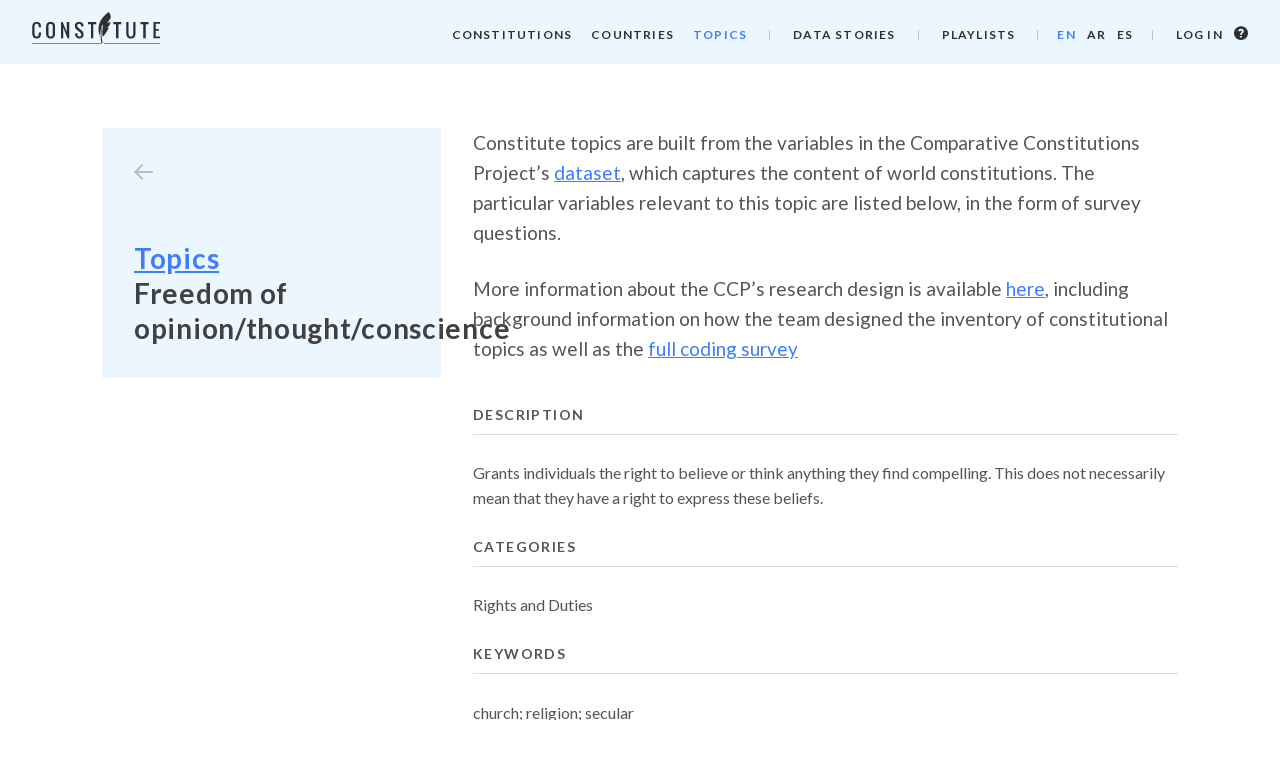

--- FILE ---
content_type: text/html; charset=utf-8
request_url: https://www.constituteproject.org/topics/opinion
body_size: 3542
content:

<!DOCTYPE html>
<!--[if IE 7]>     <html lang="en" dir="ltr" class="no-js ie ie7 ltie10 ltie9 ltie8" itemscope itemtype="http://schema.org/WebPage" id="ng-app" data-ng-app="Cons"> <![endif]-->
<!--[if IE 8]>     <html lang="en" dir="ltr" class="no-js ie ie8 ltie10 ltie9" itemscope itemtype="http://schema.org/WebPage" id="ng-app" data-ng-app="Cons"> <![endif]-->
<!--[if IE 9]>     <html lang="en" dir="ltr" class="no-js ie ie9 ltie10" itemscope itemtype="http://schema.org/WebPage" id="ng-app" data-ng-app="Cons"> <![endif]-->
<!--[if gt IE 9]>  <html lang="en" dir="ltr" class="no-js ie" itemscope itemtype="http://schema.org/WebPage" id="ng-app" data-ng-app="Cons"> <![endif]-->
<!--[if !IE]><!--> <html lang="en" dir="ltr" class="no-js" itemscope itemtype="http://schema.org/WebPage" id="ng-app" data-ng-app="Cons"> <!--<![endif]-->
  <head prefix="og: http://ogp.me/ns#">
    <meta name="google-site-verification" content="bpWssjq0gun_zo7c6XmMz4BM2CD2ucz9hZjPdbec1Hg">
    <meta charset="utf-8">
    <meta http-equiv="X-UA-Compatible" content="IE=edge">
    <meta content="initial-scale=1, minimum-scale=1, width=device-width" name="viewport">
    <meta name="HandheldFriendly" content="True">
    <meta name="MobileOptimized" content="320">
    <meta name="format-detection" content="telephone=no">
    <meta name="apple-mobile-web-app-status-bar-style" content="black-translucent">
    <meta name="apple-mobile-web-app-capable" content="yes">
    <base href="/">
    <link rel="canonical" href="https://www.constituteproject.org/topics/opinion">
    <title>Freedom of opinion/thought/conscience - Constitute</title>
    <meta name="description" content="Grants individuals the right to believe or think anything they find compelling. This does not necessarily mean that they have a right to express these beliefs.">
    <meta itemprop="name" content="Freedom of opinion/thought/conscience - Constitute">
    <meta itemprop="description" content="Grants individuals the right to believe or think anything they find compelling. This does not necessarily mean that they have a right to express these beliefs.">
    <meta itemprop="image" content="https://www.constituteproject.org//static/v1-3-0-1736846822/images/social-bgs/1.jpg">
    <meta property="og:title" content="Freedom of opinion/thought/conscience - Constitute">
    <meta property="og:description" content="Grants individuals the right to believe or think anything they find compelling. This does not necessarily mean that they have a right to express these beliefs.">
    <meta property="og:image" content="https://www.constituteproject.org//static/v1-3-0-1736846822/images/social-bgs/1.jpg">
    <meta name="twitter:card" content="summary">
    <meta name="twitter:title" content="Freedom of opinion/thought/conscience - Constitute">
    <meta name="twitter:description" content="Grants individuals the right to believe or think anything they find compelling. This does not necessarily mean that they have a right to express these beliefs.">
    <meta name="twitter:image" content="https://www.constituteproject.org//static/v1-3-0-1736846822/images/social-bgs/1.jpg">
    <link rel="shortcut icon" type="image/ico" href="/static/v1-3-0-1736846822/images/favicon.ico">
    <link rel="icon" type="image/png" href="/static/v1-3-0-1736846822/images/favicon.png">
    <link rel="shortcut icon" type="image/png" href="/static/v1-3-0-1736846822/images/favicon.png">
    <link rel="apple-touch-icon" href="/static/v1-3-0-1736846822/images/favicon.png">
    <link rel="preconnect" href="https://fonts.googleapis.com">
    <link rel="preconnect" href="https://fonts.gstatic.com" crossorigin>
    <link href="https://fonts.googleapis.com/css2?family=Lato:wght@300;400;700&family=Merriweather&display=swap" rel="stylesheet">
    <link rel="stylesheet" type="text/css" href="/static/v1-3-0-1736846822/css/dist/vendorStyles.css">
    <link rel="stylesheet" type="text/css" href="/static/v1-3-0-1736846822/css/dist/styles.css">
    <script src="/static/v1-3-0-1736846822/js/dist/modernizr.js"></script>
  </head>
  <body  data-resize data-ng-cloak data-ng-class="{'mobile-nav-open': isNavOpen}" data-ng-controller="UserCtrl as user">
    <header id="site-header" class="site-header" data-cons-header data-cons-header-fixed="true">
  <a target="_self" href="/" data-ng-attr-href="/" class="header-logo" data-constitute-logo-svg></a>
  <button class="site-nav-mobile-button icon-bars" aria-label="Open menu" data-ng-click="toggleNav()"></button>
  <div class="site-nav-container">
    <button class="site-nav-mobile-close icon-times" aria-label="Close menu" data-ng-click="toggleNav()"></button>
    <a target="_self" href="/" data-ng-attr-href="/" class="header-logo-nav" data-constitute-logo-svg></a>
    <div class="site-nav-scroll">
      <nav class="site-nav site-nav--dark">
        <ul class="site-nav__menu">
          <li class="site-nav__menu-item">
            <a class="site-nav__link" target="_self" href="/constitutions" data-ng-href="/constitutions">[[getTranslation("Constitutions")]]</a>
          </li>
          <li class="site-nav__menu-item">
            <a class="site-nav__link" target="_self" href="/countries" data-ng-href="/countries">[[getTranslation("Countries")]]</a>
          </li>
          <li class="site-nav__menu-item">
            <a class="site-nav__link site-nav__link--active" target="_self" href="/topics" data-ng-href="/topics">[[getTranslation("Topics")]]</a>
          </li>
        </ul>
        <ul class="site-nav__menu">
          <li class="site-nav__menu-item">
            <a class="site-nav__link" target="_self" href="/data-stories" data-ng-href="/data-stories">[[getTranslation("Data Stories")]]</a>
          </li>
        </ul>
        
        <ul class="site-nav__menu">
          <li class="site-nav__menu-item">
            <a class="site-nav__link" target="_self" href="/playlists" data-ng-href="/playlists">[[getTranslation("Playlists")]]</a>
          </li>
        </ul>
        
        <ul class="site-nav__menu site-nav__menu--lang">
          
            <li class="site-nav__menu-item">
              <a class="site-nav__link site-nav__link--active" href="/topics/opinion?lang=en" target="_self">EN</a>
            </li>
          
            <li class="site-nav__menu-item">
              <a class="site-nav__link " href="/topics/opinion?lang=ar" target="_self">AR</a>
            </li>
          
            <li class="site-nav__menu-item">
              <a class="site-nav__link " href="/topics/opinion?lang=es" target="_self">ES</a>
            </li>
          
        </ul>
      </nav>
      <div class="login">
        <div data-ng-if="!user.user" class="login-no-user">
          <a class="login__login-link" href="/login" target="_self">
            [[getTranslation('Log in')]]
          </a>
          <a class="login__info-link" href="/content/login" target="_self">
            <span class="icon-question-circle"></span>
            <span class="sr-only">[[getTranslation('Log in info')]]</span>
          </a>
        </div>


        <div data-ng-if="user.user" class="login-user">
          <a
            class="login__login-link" data-ng-class="{'has-email': user.user.name !== user.user.email}"
            href="/content/profile"
            target="_self"
          >
            <span class="icon-user login__icon"></span>
            <div class="login__user-details">
              <span class="login__user-name">[[user.user.name]]</span>
              <span class="login__user-email" data-ng-if="user.user.name !== user.user.email">([[user.user.email]])</span>
            </div>

          </a>
          <a class="login__login-link" href="/logout" target="_self">[[getTranslation('Log out')]]</a>
        </div>


      </div>
    </div>
  </div>
</header>
    <div class="global-container" data-ng-controller="BaseCtrl" data-ng-class="{'short-app': shortApp, 'android': isAndroid}">
      
  <main class="page">
    <section class="csection no-pad-bottom page__intro">
      <div class="heading">
        <a class="back-button icon-arrow-left" href="/topics" target="_self"></a>
        <h1 class="heading__title">
          <span class="breadcrumbs">
            <a class="breadcrumbs__item" href="/topics" target="_self">Topics</a>
            <span class="breadcrumbs__item">Freedom of opinion/thought/conscience</span>
          </span>
        </h1>
      </div>
      <div class="page__intro-content">
        
        <p>Constitute topics are built from the variables in the Comparative Constitutions Project’s <a href="https://comparativeconstitutionsproject.org/download-data/" target="_blank">dataset</a>, which captures the content of world constitutions. The particular variables relevant to this topic are listed below, in the form of survey questions.</p><p>More information about the CCP’s research design is available <a href="https://comparativeconstitutionsproject.org/research-design/" target="_blank">here</a>, including background information on how the team designed the inventory of constitutional topics as well as the <a href="https://www.comparativeconstitutionsproject.org/files/surveyinstrument.pdf" target="_blank">full coding survey</a></p>
        
      </div>
    </section>

    
      <section class="csection no-pad">
        <div class="content-row content-row--two-col">
          <div class="content-column content-column--aside"></div>
          <div class="content-column content-column--main">
            <h2 class="page__subtitle">Description</h2>
            <p>Grants individuals the right to believe or think anything they find compelling. This does not necessarily mean that they have a right to express these beliefs.</p>
            <h2 class="page__subtitle">Categories</h2>
            <p>Rights and Duties</p>
            
              <h2 class="page__subtitle">Keywords</h2>
              <p>church; religion; secular</p>
            
            <h2 class="page__subtitle">Survey Questions</h2>
            <ul class="unstyled-list">
              
                <li>Does the constitution provide for freedom of opinion, thought, and/or conscience?</li>
              
            </ul>
            <footer class="section__footer">
              <a class="topic-search-link" href="/constitutions?key=opinion" target="_self">See Constitutional Provisions on this Topic</a>
            </footer>
          </div>
        </div>
      </section>
    

    
  </main>

    </div>
    <div class="footer-b2t" data-cons-back-to-top>
  <button class="b2t-control" data-ng-click="backToTop()" name="back-to-top">
    <span class="sr-only">Back to Top</span>
    <span class="icon-angle-up"></span>
  </button>
</div>
<footer class="site-footer">
  <div class="page no-v-pad">
    <div class="footer-container">
      <div class="footer-section">
        <a class="footer-logo" href="/" data-ng-href="/[[lang !== 'en' ? '?lang=' + lang : '']]" target="_self" data-constitute-logo-svg></a>
      </div>
      <div class="footer-section">
        <ul class="footer-nav">
          <li class="footer-nav__item">
            <a href="/content/whats_new" target="_self" class="footer-nav__link">What&#39;s New</a>
          </li>
          <li class="footer-nav__item">
            <a href="/content/about" target="_self" class="footer-nav__link">About</a>
          </li>
          <li class="footer-nav__item">
            <a href="/content/acknowledgements" target="_self" class="footer-nav__link">Acknowledgements</a>
          </li>
          
          <li class="footer-nav__item">
            <a href="/content/media" target="_self" class="footer-nav__link">Recognition</a>
          </li>
          
        </ul>
      </div>
      <div class="footer-section">
        <ul class="footer-nav">
          <li class="footer-nav__item">
            <a href="/content/login" target="_self" class="footer-nav__link">Private Collections</a>
          </li>
          <li class="footer-nav__item">
            <a href="/content/data" target="_self" class="footer-nav__link">Data</a>
          </li>
          <li class="footer-nav__item">
            <a href="https://docs.google.com/document/d/1wATS_IAcOpNZKzMrvO8SMmjCgOZfgH97gmPedVxpMfw/pub" rel="noopener" target="_blank" class="footer-nav__link">API Documentation</a>
          </li>
        </ul>
      </div>
      <div class="footer-section footer-section--end">
        <h2 class="footer-section__heading">Share</h2>
        <ul class="footer-share">
          <li class="footer-share__item">
            <a
              class="footer-share__link"
              href="#"
              data-ng-href="https://www.facebook.com/sharer/sharer.php?u=[[location64]]"
              target="_blank"
              data-ng-click="analytics('share', 'facebook (Lang: ' + lang + ')' , 'home')"
              rel="noopener"
            >
              <i class="icon-facebook"></i>
              <span class="sr-only">Facebook</span>
            </a>
          </li>
          <li class="footer-share__item">
            <a
              class="footer-share__link"
              href="#"
              data-ng-href="https://twitter.com/share?text=[[getTranslation('Check out Constitute to read, search, and compare the world\'s constitutions! #constitute') | urlEscape]]&url=[[location64]]"
              target="_blank"
              rel="noopener"
              data-ng-click="analytics('share', 'twitter (Lang: ' + lang + ')' , 'home')"
            >
              <i class="icon-twitter"></i>
              <span class="sr-only">Twitter</span>
            </a>
          </li>
        </ul>
      </div>
      <div class="footer-section footer-section--full-width">
        <ul class="footer-legal">
          <li class="footer-legal__item">
            <a href="/content/privacy" target="_self" class="footer-legal__link">Privacy</a>
          </li>
          <li class="footer-legal__item">
            <a href="/content/terms" target="_self" class="footer-legal__link">Terms &amp; Conditions</a>
          </li>
        </ul>
      </div>
    </div>
  </div>
</footer>
    <script src="https://accounts.google.com/gsi/client" async defer></script>
    <script src="/static/v1-3-0-1736846822/js/dist/base-vendor.js"></script>
    <script src="/static/v1-3-0-1736846822/js/dist/app.js"></script>
    <script src="/static/v1-3-0-1736846822/js/dist/data.js"></script>
    <script>
      angular.module('Cons')
        .constant('staticVersion', '1-3-0-1736846822')
        .constant('siteUrl', '')
        .constant('clientId', '405049533862-f9pot7olbfmpau2k0pdr343boaim1t1m.apps.googleusercontent.com')
        .constant('gtagId', 'G-H4KH6WT27H')
        .constant('lang', 'en');
    </script>
  </body>
</html>

--- FILE ---
content_type: text/css
request_url: https://www.constituteproject.org/static/v1-3-0-1736846822/css/dist/styles.css
body_size: 33322
content:
.fade-in-content{transition:opacity 250ms cubic-bezier(0.4, 0, 0.2, 1) 0ms;opacity:0;visibility:hidden}.fade-in-content.display{filter:alpha(opacity=100) !important;-ms-filter:"progid:DXImageTransform.Microsoft.Alpha(Opacity=100)" !important;opacity:1 !important;visibility:visible}.fade-in-content-slow{transition:opacity 250ms cubic-bezier(0.4, 0, 0.2, 1) 0ms;opacity:0;visibility:hidden;transition:opacity 500ms cubic-bezier(0.4, 0, 0.2, 1) 0ms}.fade-in-content-slow.display{filter:alpha(opacity=100) !important;-ms-filter:"progid:DXImageTransform.Microsoft.Alpha(Opacity=100)" !important;opacity:1 !important;visibility:visible}html{font-family:sans-serif;-ms-text-size-adjust:100%;-webkit-text-size-adjust:100%}body{margin:0}article,aside,details,figcaption,figure,footer,header,hgroup,main,nav,div.section,summary{display:block}audio,canvas,progress,video{display:inline-block;vertical-align:baseline}audio:not([controls]){display:none;height:0}[hidden],template{display:none}a{background-color:transparent}a:active,a:hover{outline:0}abbr[title]{border-bottom:1px dotted}b,strong{font-weight:bold}dfn{font-style:italic}h1{font-size:2em;margin:.67em 0}mark{background:#ff0;color:#000}small{font-size:80%}sub,sup{font-size:75%;line-height:0;position:relative;vertical-align:baseline}sup{top:-.5em}sub{bottom:-.25em}img{border:0}svg:not(:root){overflow:hidden}figure{margin:1em 40px}hr{box-sizing:content-box;height:0}pre{overflow:auto}code,kbd,pre,samp{font-family:monospace;font-size:1em}button,input,optgroup,select,textarea{color:inherit;font:inherit;margin:0}button{overflow:visible}button,select{text-transform:none}button,html input[type="button"],input[type="reset"],input[type="submit"]{-webkit-appearance:button;cursor:pointer}button[disabled],html input[disabled]{cursor:default}button::-moz-focus-inner,input::-moz-focus-inner{border:0;padding:0}input{line-height:normal}input[type="checkbox"],input[type="radio"]{box-sizing:border-box;padding:0}input[type="number"]::-webkit-inner-spin-button,input[type="number"]::-webkit-outer-spin-button{height:auto}input[type="search"]{-webkit-appearance:textfield;box-sizing:content-box}input[type="search"]::-webkit-search-cancel-button,input[type="search"]::-webkit-search-decoration{-webkit-appearance:none}fieldset{border:1px solid #c0c0c0;margin:0 2px;padding:.35em .625em .75em}legend{border:0;padding:0}textarea{overflow:auto}optgroup{font-weight:bold}table{border-collapse:collapse;border-spacing:0}td,th{padding:0}*,*::before,*::after{box-sizing:border-box}.no-margin{margin:0 !important}.no-margin-top{margin-top:0 !important}.no-margin-bottom{margin-bottom:0 !important}.no-margin-left{margin-left:0 !important}.no-margin-right{margin-right:0 !important}.no-padding{padding:0 !important}.no-padding-top{padding-top:0 !important}.no-padding-bottom{padding-bottom:0 !important}.no-padding-left{padding-left:0 !important}.no-padding-right{padding-right:0 !important}.no-wrap{white-space:nowrap}.text-capitalize{text-transform:capitalize}.text-center{text-align:center}.text-uppercase{text-transform:uppercase}.text-bold{font-weight:bold}.scroll-x{-webkit-overflow-scrolling:touch;overflow-x:auto !important;overflow-y:hidden !important}.scroll-y{-webkit-overflow-scrolling:touch;overflow-x:hidden !important;overflow-y:auto !important}.hide{display:none}.show{display:block}.no-display{display:none !important}.invisible{visibility:hidden}@media only screen and (min-width: 769px){.hide-on-desktop{display:none !important}}@media only screen and (max-width: 768px){.hide-on-mobile{display:none !important}}.fill{bottom:0;display:block;left:0;position:absolute;right:0;top:0}.fill.fill-fixed{position:fixed}.pull-left{display:inline-block;float:left}.pull-right{display:inline-block;float:right}ul.horizontal-center{text-align:center}ul.horizontal-center li{list-style-type:none;display:inline-block}.inline-list{list-style:none}.inline-list,.inline-list li{display:inline;line-height:inherit;margin:0;padding:0}.fixed-ratio-16-9{height:1px;padding-bottom:56.25%;position:relative;width:100%}.fixed-ratio-16-9 iframe{display:block;height:100%;position:absolute;width:100%}.bg-image{background-color:transparent;background-position:center center;background-repeat:no-repeat;background-size:cover}.image-for-text{background-position:0 0;background-repeat:no-repeat;direction:ltr;display:block;overflow:hidden;text-indent:-999em}.clearfix,.compare-target-wrapper .compare-target-articles ul li .compare-article-breadcrumbs,.pin-search .filter-details .filter-item{*zoom:1}.clearfix::before,.compare-target-wrapper .compare-target-articles ul li .compare-article-breadcrumbs::before,.pin-search .filter-details .filter-item::before,.clearfix::after,.compare-target-wrapper .compare-target-articles ul li .compare-article-breadcrumbs::after,.pin-search .filter-details .filter-item::after{display:table;clear:both;content:"";line-height:0}.ellipsis{white-space:nowrap;overflow:hidden;text-overflow:ellipsis}@font-face{font-family:'icomoon';src:url("../../fonts/icomoon.eot?33rxnz");src:url("../../fonts/icomoon.eot?33rxnz#iefix") format("embedded-opentype"),url("../../fonts/icomoon.ttf?33rxnz") format("truetype"),url("../../fonts/icomoon.woff?33rxnz") format("woff"),url("../../fonts/icomoon.svg?33rxnz#icomoon") format("svg");font-weight:normal;font-style:normal;font-display:block}[class^="icon-"],[class*=" icon-"]{font-family:'icomoon' !important;speak:never;font-style:normal;font-weight:normal;font-variant:normal;text-transform:none;line-height:1;-webkit-font-smoothing:antialiased;-moz-osx-font-smoothing:grayscale}.icon-warning:before{content:"\e92f"}.icon-highlighted-excerpt-off:before{content:"\e925"}.icon-highlighted-excerpt-on:before{content:"\e926"}.icon-highlighted-context-off:before{content:"\e927"}.icon-highlighted-context-on:before{content:"\e928"}.icon-external-link:before{content:"\e929"}.icon-pinned-article:before{content:"\e92a"}.icon-pinned-compare:before{content:"\e92b"}.icon-pinned-search:before{content:"\e92c"}.icon-pin-comparison:before{content:"\e92d"}.icon-pin-search:before{content:"\e92e"}.icon-pin:before{content:"\e923"}.icon-pins-clear:before{content:"\e924"}.icon-data-constitution:before{content:"\e91e"}.icon-data-histogram:before{content:"\e91f"}.icon-data-amends:before{content:"\e920"}.icon-data-words:before{content:"\e921"}.icon-data-years:before{content:"\e922"}.icon-angle-double-down:before{content:"\e918"}.icon-angle-double-up:before{content:"\e919"}.icon-arrow-down:before{content:"\e91a"}.icon-arrow-up:before{content:"\e91b"}.icon-plus:before{content:"\e91c"}.icon-question-circle:before{content:"\e91d"}.icon-constitute-icon:before{content:"\e916"}.icon-constitute-logo:before{content:"\e917"}.icon-circle-arrow-down:before{content:"\e915"}.icon-angle-down:before{content:"\e900"}.icon-angle-up:before{content:"\e901"}.icon-arrow-left:before{content:"\e902"}.icon-arrow-right:before{content:"\e903"}.icon-bars:before{content:"\e904"}.icon-checkmark:before{content:"\e905"}.icon-compare:before{content:"\e906"}.icon-controls:before{content:"\e907"}.icon-facebook:before{content:"\e908"}.icon-filters:before{content:"\e909"}.icon-instagram:before{content:"\e90a"}.icon-list-view:before{content:"\e90b"}.icon-long-arrow-right:before{content:"\e90c"}.icon-pinned:before{content:"\e90d"}.icon-quotation-marks:before{content:"\e90e"}.icon-search:before{content:"\e90f"}.icon-share:before{content:"\e910"}.icon-times:before{content:"\e911"}.icon-twitter:before{content:"\e912"}.icon-user:before{content:"\e913"}.icon-youtube:before{content:"\e914"}.icon-sort-amount-asc:before{content:"\ea4c"}.icon-link:before{content:"\e9cb"}.icon-tick:before{content:"\ea10"}.tippy-box[data-animation=fade][data-state=hidden]{opacity:0}[data-tippy-root]{max-width:calc(100vw - 10px)}.tippy-box{position:relative;background-color:#333;color:#fff;border-radius:4px;font-size:14px;line-height:1.4;outline:0;transition-property:transform,visibility,opacity}.tippy-box[data-placement^=top]>.tippy-arrow{bottom:0}.tippy-box[data-placement^=top]>.tippy-arrow:before{bottom:-7px;left:0;border-width:8px 8px 0;border-top-color:initial;transform-origin:center top}.tippy-box[data-placement^=bottom]>.tippy-arrow{top:0}.tippy-box[data-placement^=bottom]>.tippy-arrow:before{top:-7px;left:0;border-width:0 8px 8px;border-bottom-color:initial;transform-origin:center bottom}.tippy-box[data-placement^=left]>.tippy-arrow{right:0}.tippy-box[data-placement^=left]>.tippy-arrow:before{border-width:8px 0 8px 8px;border-left-color:initial;right:-7px;transform-origin:center left}.tippy-box[data-placement^=right]>.tippy-arrow{left:0}.tippy-box[data-placement^=right]>.tippy-arrow:before{left:-7px;border-width:8px 8px 8px 0;border-right-color:initial;transform-origin:center right}.tippy-box[data-inertia][data-state=visible]{transition-timing-function:cubic-bezier(0.54, 1.5, 0.38, 1.11)}.tippy-arrow{width:16px;height:16px;color:#333}.tippy-arrow:before{content:"";position:absolute;border-color:transparent;border-style:solid}.tippy-content{position:relative;padding:5px 9px;z-index:1}.tippy-box[data-theme~=light-border]{background-color:#fff;background-clip:padding-box;border:1px solid rgba(0,8,16,0.15);color:#333;box-shadow:0 4px 14px -2px rgba(0,8,16,0.08)}.tippy-box[data-theme~=light-border]>.tippy-backdrop{background-color:#fff}.tippy-box[data-theme~=light-border]>.tippy-arrow:after,.tippy-box[data-theme~=light-border]>.tippy-svg-arrow:after{content:"";position:absolute;z-index:-1}.tippy-box[data-theme~=light-border]>.tippy-arrow:after{border-color:transparent;border-style:solid}.tippy-box[data-theme~=light-border][data-placement^=top]>.tippy-arrow:before{border-top-color:#fff}.tippy-box[data-theme~=light-border][data-placement^=top]>.tippy-arrow:after{border-top-color:rgba(0,8,16,0.2);border-width:7px 7px 0;top:17px;left:1px}.tippy-box[data-theme~=light-border][data-placement^=top]>.tippy-svg-arrow>svg{top:16px}.tippy-box[data-theme~=light-border][data-placement^=top]>.tippy-svg-arrow:after{top:17px}.tippy-box[data-theme~=light-border][data-placement^=bottom]>.tippy-arrow:before{border-bottom-color:#fff;bottom:16px}.tippy-box[data-theme~=light-border][data-placement^=bottom]>.tippy-arrow:after{border-bottom-color:rgba(0,8,16,0.2);border-width:0 7px 7px;bottom:17px;left:1px}.tippy-box[data-theme~=light-border][data-placement^=bottom]>.tippy-svg-arrow>svg{bottom:16px}.tippy-box[data-theme~=light-border][data-placement^=bottom]>.tippy-svg-arrow:after{bottom:17px}.tippy-box[data-theme~=light-border][data-placement^=left]>.tippy-arrow:before{border-left-color:#fff}.tippy-box[data-theme~=light-border][data-placement^=left]>.tippy-arrow:after{border-left-color:rgba(0,8,16,0.2);border-width:7px 0 7px 7px;left:17px;top:1px}.tippy-box[data-theme~=light-border][data-placement^=left]>.tippy-svg-arrow>svg{left:11px}.tippy-box[data-theme~=light-border][data-placement^=left]>.tippy-svg-arrow:after{left:12px}.tippy-box[data-theme~=light-border][data-placement^=right]>.tippy-arrow:before{border-right-color:#fff;right:16px}.tippy-box[data-theme~=light-border][data-placement^=right]>.tippy-arrow:after{border-width:7px 7px 7px 0;right:17px;top:1px;border-right-color:rgba(0,8,16,0.2)}.tippy-box[data-theme~=light-border][data-placement^=right]>.tippy-svg-arrow>svg{right:11px}.tippy-box[data-theme~=light-border][data-placement^=right]>.tippy-svg-arrow:after{right:12px}.tippy-box[data-theme~=light-border]>.tippy-svg-arrow{fill:#fff}.tippy-box[data-theme~=light-border]>.tippy-svg-arrow:after{background-image:url([data-uri]);background-size:16px 6px;width:16px;height:6px}html{height:100%}body{display:flex;flex-direction:column;position:relative;min-height:100%}[dir="rtl"] body .pull-left{float:right}[dir="rtl"] body .pull-right{float:left}@media only screen and (max-width: 768px){body{display:block;height:auto}}@media only screen and (max-width: 768px){body.mobile-nav-open{overflow:hidden}}body.no-scroll{overflow:hidden}.ie aside{touch-action:none;-ms-touch-action:none}.text-centre{text-align:center}.text-centre .about-partner-logo{padding:0 20px;height:78px;display:inline-block;vertical-align:middle}@media only screen and (max-width: 768px){.text-centre .about-partner-logo{display:inline-block;margin:0 auto}}.text-centre .ccp-partner-logo{display:inline-block;height:78px;position:relative;text-align:left;width:285px}.text-centre .ccp-partner-logo .about-partner-logo:last-of-type{position:absolute;right:70px;top:-6px}.text-centre .about-ccp-donate{background:#555;color:#fff;display:inline-block;left:20px;padding:5px 10px;position:absolute;top:27px}.text-centre .about-ccp-donate::before{background:#555;content:'';display:inline-block;height:14px;left:-7px;position:absolute;top:9px;transform:rotate(45deg);width:14px}.acResults{background:#fff;border-top:none;border:1px solid #3e7dfb;box-shadow:0 3px 6px 0 rgba(0,0,0,0.16);color:#555;margin-top:-20px;overflow:hidden;width:100%;z-index:999}.acResults ul{list-style-type:none;margin:0;padding:0}.acResults ul li{line-height:1.2;padding:5px 10px;width:100%}.acResults ul li:first-of-type{padding-top:10px}.acResults ul li:last-of-type{padding-bottom:10px}.acResults ul li.acSelect{background:#3e7dfb;color:#fff;cursor:pointer}[ng\:cloak],[ng-cloak],[data-ng-cloak],[x-ng-cloak],.ng-cloak,.x-ng-cloak{display:none !important}.animate{transition:all 500 cubic-bezier(0.4, 0, 0.2, 1) 0ms}.content-row{display:flex;flex-direction:column;justify-content:space-between}@media only screen and (min-width: 990px){.content-row{flex-direction:row}}.content-column{flex:1}@media only screen and (min-width: 990px){.content-row--two-col .content-column--aside{flex:0 0 calc(33% - 16px);margin:0 32px 0 0}[dir="rtl"] .content-row--two-col .content-column--aside{margin:0 0 0 32px}}@media only screen and (min-width: 990px){.content-row--two-col .content-column--main{flex:1 1 calc(100% - (calc(33% - 16px) + 32px))}}.grid{display:grid;grid-gap:8px;grid-template-columns:minmax(0, 1fr) minmax(0, 1fr) minmax(0, 1fr)}.grid.col--12{grid-template-columns:minmax(0, 1fr) minmax(0, 1fr) minmax(0, 1fr) minmax(0, 1fr) minmax(0, 1fr) minmax(0, 1fr) minmax(0, 1fr) minmax(0, 1fr) minmax(0, 1fr) minmax(0, 1fr) minmax(0, 1fr) minmax(0, 1fr)}@media only screen and (max-width: 768px){.grid,.grid.col--12{grid-template-columns:100%}}.grid__col{grid-column:1}.grid__col--1{grid-column:span 1}.grid__col--2{grid-column:span 2}.grid__col--3{grid-column:span 3}.grid__col--4{grid-column:span 4}.grid__col--5{grid-column:span 5}.grid__col--6{grid-column:span 6}.grid__col--7{grid-column:span 7}.grid__col--8{grid-column:span 8}.grid__col--9{grid-column:span 9}.grid__col--10{grid-column:span 10}.grid__col--11{grid-column:span 11}.grid__col--12{grid-column:span 12}@media only screen and (max-width: 768px){.grid__col{grid-column:1}}.grid__row{grid-row:1}.grid__row--1{grid-row:span 1}.grid__row--2{grid-row:span 2}.grid__row--3{grid-row:span 3}.homepage-section__content{margin:0 auto;padding:64px 0}.homepage-section__content.no-padding-top{padding-top:0}.homepage-section__content.no-padding-bottom{padding-bottom:0}.global-container{transition:transform 1s cubic-bezier(0.4, 0, 0.2, 1) 0ms;flex:1 0}.site-header.is-fixed+.global-container{margin-top:64px}@media only screen and (max-width: 1023px){.mobile-nav-open .global-container{transform:translateX(-100vw)}}.csection{padding:0 0 64px}.csection:last-child,.csection.no-pad-bottom{padding-bottom:0}.section__footer{border-top:1px solid #bababa;padding:8px 0 0}.page{margin:0 auto;max-width:1140px;padding:64px 32px;position:relative}.page.no-v-pad{padding:0 32px}.page.pad-top-bar{padding-top:110px}@media only screen and (max-width: 768px){.page.pad-top-bar{padding-top:118px}}.page.pad-top-bar-slim{padding-top:64px}@media only screen and (max-width: 768px){.page.pad-top-bar-slim{padding-top:64px}}@media only screen and (min-width: 990px){.page__intro{align-items:flex-start;display:flex;flex-direction:row;justify-content:space-between}}.page__intro-content{flex:1;font-size:19px}.page__subtitle{letter-spacing:.1em;border-bottom:1px solid rgba(186,186,186,0.5);color:#555;font-size:14px;font-weight:700;margin:0 0 25.6px;padding:0 0 8px;text-transform:uppercase}[dir="rtl"] .page__subtitle{letter-spacing:0}.site-nav__link--inactive{opacity:0.5;pointer-events:none;cursor:not-allowed}.btn{transition-property:background-color,border,color;transition-duration:250ms;transition-timing-function:cubic-bezier(0.4, 0, 0.2, 1);transition-delay:0ms;background-color:#eaeaea;border:1px solid #eaeaea;color:#555;display:block;padding:10px 20px;text-align:center;text-decoration:none;vertical-align:middle}.btn:hover{background-color:#3e7dfb;border:1px solid #3e7dfb;color:#fff;text-decoration:none}.btn.btn-icon{display:table;height:32px;padding:0;width:32px}.btn.btn-icon .fa{display:table-cell;vertical-align:middle}.btn.btn-menu-toggle{height:36px;width:36px}.btn.btn-full-width{text-align:center;width:100%}.btn.btn-plain-text{-webkit-appearance:none;background:transparent;border:none;display:inline;padding:0;vertical-align:baseline}.btn.btn-plain-text:hover{color:#3e7dfb;text-decoration:none}.btn.btn-link{-webkit-appearance:none;background:transparent;border:0;color:#3e7dfb;display:inline;margin:0;padding:0;text-decoration:underline;vertical-align:baseline}.btn.btn-link:hover,.btn.btn-link:focus{color:inherit}.sr-only{border:none;clip:rect(0, 0, 0, 0);height:1px;margin:-1px 0 0 -1px;overflow:hidden;padding:0;pointer-events:none;position:absolute;width:1px}label{clear:both;display:block;padding:0}label.inline{display:inline-block;margin-right:2em}textarea{height:90px}::-webkit-input-placeholder{color:#616161}:-moz-placeholder{color:#616161}::-moz-placeholder{color:#616161}:-ms-input-placeholder{color:#616161}::-ms-clear{display:none}input[type="text"],input[type="email"],input[type="url"],input[type="password"],input[type="search"]{text-overflow:ellipsis}input[type="text"],input[type="email"],input[type="url"],input[type="password"],input[type="search"],textarea{-webkit-appearance:none;border:0;border-radius:0;outline:none}input[type="text"].error,input[type="email"].error,input[type="url"].error,input[type="password"].error,input[type="search"].error,textarea.error{border-color:#ff0500;color:#ff0500}input[type="text"].error::-webkit-input-placeholder,input[type="email"].error::-webkit-input-placeholder,input[type="url"].error::-webkit-input-placeholder,input[type="password"].error::-webkit-input-placeholder,input[type="search"].error::-webkit-input-placeholder,textarea.error::-webkit-input-placeholder{color:#ff0500;font-weight:400}input[type="text"].error:-moz-placeholder,input[type="email"].error:-moz-placeholder,input[type="url"].error:-moz-placeholder,input[type="password"].error:-moz-placeholder,input[type="search"].error:-moz-placeholder,textarea.error:-moz-placeholder{color:#ff0500;font-weight:400}input[type="text"].error::-moz-placeholder,input[type="email"].error::-moz-placeholder,input[type="url"].error::-moz-placeholder,input[type="password"].error::-moz-placeholder,input[type="search"].error::-moz-placeholder,textarea.error::-moz-placeholder{color:#ff0500;font-weight:400}input[type="text"].error:-ms-input-placeholder,input[type="email"].error:-ms-input-placeholder,input[type="url"].error:-ms-input-placeholder,input[type="password"].error:-ms-input-placeholder,input[type="search"].error:-ms-input-placeholder,textarea.error:-ms-input-placeholder{color:#ff0500;font-weight:400}[data-custom-checkbox],[data-custom-radiobox],.pinned-filter{padding:0 30px 0 0;position:relative;white-space:nowrap}[data-custom-checkbox].pinned-filter,[data-custom-radiobox].pinned-filter,.pinned-filter.pinned-filter{padding:0 !important;margin:15px 0 !important}[data-custom-checkbox].pinned-filter .absolute-right,[data-custom-radiobox].pinned-filter .absolute-right,.pinned-filter.pinned-filter .absolute-right{top:0 !important}[dir="rtl"] [data-custom-checkbox],[dir="rtl"] [data-custom-radiobox],[dir="rtl"] .pinned-filter{padding:0 0 0 30px}[data-custom-checkbox] .checkbox-outer,[data-custom-radiobox] .checkbox-outer,.pinned-filter .checkbox-outer{transition-property:border,background-color;transition-duration:250ms;transition-timing-function:cubic-bezier(0.4, 0, 0.2, 1);transition-delay:0ms;border:1px solid #555;border-radius:50%;float:left;height:20px;padding:3px;width:20px}aside [data-custom-checkbox] .checkbox-outer,aside [data-custom-radiobox] .checkbox-outer,aside .pinned-filter .checkbox-outer{border-color:#b8b8b8}[data-custom-checkbox] .checkbox-outer.absolute-right,[data-custom-radiobox] .checkbox-outer.absolute-right,.pinned-filter .checkbox-outer.absolute-right{position:absolute;right:0;top:1px}[dir="rtl"] [data-custom-checkbox] .checkbox-outer.absolute-right,[dir="rtl"] [data-custom-radiobox] .checkbox-outer.absolute-right,[dir="rtl"] .pinned-filter .checkbox-outer.absolute-right{right:auto;left:0}[data-custom-checkbox] .checkbox-outer.background-light,[data-custom-radiobox] .checkbox-outer.background-light,.pinned-filter .checkbox-outer.background-light{background-color:#fff}[data-custom-checkbox] .checkbox-outer .checkbox,[data-custom-checkbox] .checkbox-outer .radiobox,[data-custom-radiobox] .checkbox-outer .checkbox,[data-custom-radiobox] .checkbox-outer .radiobox,.pinned-filter .checkbox-outer .checkbox,.pinned-filter .checkbox-outer .radiobox{border:0;height:12px;width:12px}[data-custom-checkbox] label,[data-custom-radiobox] label,.pinned-filter label{transition:color 250ms cubic-bezier(0.4, 0, 0.2, 1) 0ms;color:#555;cursor:pointer}[data-custom-checkbox] .checkbox,[data-custom-checkbox] .radiobox,[data-custom-radiobox] .checkbox,[data-custom-radiobox] .radiobox,.pinned-filter .checkbox,.pinned-filter .radiobox{transition-property:border,background-color;transition-duration:250ms;transition-timing-function:cubic-bezier(0.4, 0, 0.2, 1);transition-delay:0ms;border-radius:50%;display:block;float:left;height:20px;outline:none;width:20px}[dir="rtl"] [data-custom-checkbox] .checkbox,[dir="rtl"] [data-custom-checkbox] .radiobox,[dir="rtl"] [data-custom-radiobox] .checkbox,[dir="rtl"] [data-custom-radiobox] .radiobox,[dir="rtl"] .pinned-filter .checkbox,[dir="rtl"] .pinned-filter .radiobox{float:right}[data-custom-checkbox] .checkbox.checked,[data-custom-checkbox] .radiobox.checked,[data-custom-radiobox] .checkbox.checked,[data-custom-radiobox] .radiobox.checked,.pinned-filter .checkbox.checked,.pinned-filter .radiobox.checked{background-color:#3e7dfb;border:1px solid #3e7dfb}[data-custom-checkbox]:hover label,[data-custom-checkbox]:active label,[data-custom-checkbox]:focus label,[data-custom-radiobox]:hover label,[data-custom-radiobox]:active label,[data-custom-radiobox]:focus label,.pinned-filter:hover label,.pinned-filter:active label,.pinned-filter:focus label{color:#3e7dfb}[data-custom-checkbox]:hover label.no-hover,[data-custom-checkbox]:active label.no-hover,[data-custom-checkbox]:focus label.no-hover,[data-custom-radiobox]:hover label.no-hover,[data-custom-radiobox]:active label.no-hover,[data-custom-radiobox]:focus label.no-hover,.pinned-filter:hover label.no-hover,.pinned-filter:active label.no-hover,.pinned-filter:focus label.no-hover{color:inherit}[data-custom-checkbox]:hover .checkbox,[data-custom-checkbox]:hover .radiobox,[data-custom-checkbox]:active .checkbox,[data-custom-checkbox]:active .radiobox,[data-custom-checkbox]:focus .checkbox,[data-custom-checkbox]:focus .radiobox,[data-custom-radiobox]:hover .checkbox,[data-custom-radiobox]:hover .radiobox,[data-custom-radiobox]:active .checkbox,[data-custom-radiobox]:active .radiobox,[data-custom-radiobox]:focus .checkbox,[data-custom-radiobox]:focus .radiobox,.pinned-filter:hover .checkbox,.pinned-filter:hover .radiobox,.pinned-filter:active .checkbox,.pinned-filter:active .radiobox,.pinned-filter:focus .checkbox,.pinned-filter:focus .radiobox{border:1px solid #3e7dfb}[data-custom-checkbox]:hover .checkbox-outer,[data-custom-checkbox]:active .checkbox-outer,[data-custom-checkbox]:focus .checkbox-outer,[data-custom-radiobox]:hover .checkbox-outer,[data-custom-radiobox]:active .checkbox-outer,[data-custom-radiobox]:focus .checkbox-outer,.pinned-filter:hover .checkbox-outer,.pinned-filter:active .checkbox-outer,.pinned-filter:focus .checkbox-outer{border:1px solid #3e7dfb}[data-custom-checkbox]:hover .checkbox-outer .checkbox,[data-custom-checkbox]:hover .checkbox-outer .radiobox,[data-custom-checkbox]:active .checkbox-outer .checkbox,[data-custom-checkbox]:active .checkbox-outer .radiobox,[data-custom-checkbox]:focus .checkbox-outer .checkbox,[data-custom-checkbox]:focus .checkbox-outer .radiobox,[data-custom-radiobox]:hover .checkbox-outer .checkbox,[data-custom-radiobox]:hover .checkbox-outer .radiobox,[data-custom-radiobox]:active .checkbox-outer .checkbox,[data-custom-radiobox]:active .checkbox-outer .radiobox,[data-custom-radiobox]:focus .checkbox-outer .checkbox,[data-custom-radiobox]:focus .checkbox-outer .radiobox,.pinned-filter:hover .checkbox-outer .checkbox,.pinned-filter:hover .checkbox-outer .radiobox,.pinned-filter:active .checkbox-outer .checkbox,.pinned-filter:active .checkbox-outer .radiobox,.pinned-filter:focus .checkbox-outer .checkbox,.pinned-filter:focus .checkbox-outer .radiobox{border:0 !important}[data-custom-checkbox].disabled label,[data-custom-radiobox].disabled label,.pinned-filter.disabled label{color:#eaeaea;cursor:default}[data-custom-checkbox].disabled .checkbox,[data-custom-checkbox].disabled .radiobox,[data-custom-radiobox].disabled .checkbox,[data-custom-radiobox].disabled .radiobox,.pinned-filter.disabled .checkbox,.pinned-filter.disabled .radiobox{cursor:default}[data-custom-checkbox] .checkbox-input,[data-custom-checkbox] .radiobox-input,[data-custom-radiobox] .checkbox-input,[data-custom-radiobox] .radiobox-input,.pinned-filter .checkbox-input,.pinned-filter .radiobox-input{display:none}[data-custom-radiobox] .type-checkbox{border-radius:0}[data-custom-radiobox] .type-checkbox a.checked{background:none;border:0;position:relative;text-decoration:none}[data-custom-radiobox] .type-checkbox a.checked::after{font-family:icomoon, serif;content:'\e905';color:#3e7dfb;position:absolute;top:-3px;left:0}[data-custom-radiobox] .type-checkbox .radiobox.checked a{background:none}.iScrollVerticalScrollbar{background-color:#eaeaea;bottom:0;-ms-filter:"progid:DXImageTransform.Microsoft.Alpha(Opacity=0)";filter:alpha(opacity=0);opacity:1;overflow:hidden;position:absolute;right:0;top:0;transition:opacity 250ms cubic-bezier(0.4, 0, 0.2, 1) 0ms;width:8px;z-index:5}[dir="rtl"] .iScrollVerticalScrollbar{left:0;right:auto}.filters .iScrollVerticalScrollbar{background-color:#d6e9e7 !important}.iScrollVerticalScrollbar .iScrollIndicator{transition:background-color 250ms cubic-bezier(0.4, 0, 0.2, 1) 0ms;background-color:#c2c2c2;cursor:pointer;position:absolute;width:8px}.no-touch .iScrollVerticalScrollbar .iScrollIndicator:hover{background-color:#3e7dfb}.iScrollHorizontalScrollbar{background-color:#eaeaea;bottom:0;-ms-filter:"progid:DXImageTransform.Microsoft.Alpha(Opacity=0)";filter:alpha(opacity=0);opacity:1;overflow:hidden;position:absolute;right:0;left:0;transition:opacity 250ms cubic-bezier(0.4, 0, 0.2, 1) 0ms;height:8px;z-index:5}.filters .iScrollHorizontalScrollbar{background-color:#d6e9e7 !important}.iScrollHorizontalScrollbar .iScrollIndicator{transition:background-color 250ms cubic-bezier(0.4, 0, 0.2, 1) 0ms;background-color:#c2c2c2;cursor:pointer;position:absolute;height:8px}.no-touch .iScrollHorizontalScrollbar .iScrollIndicator:hover{background-color:#3e7dfb}.unstyled-list{list-style:none;margin:0;padding:0}.unstyled-list li{margin-bottom:25.6px}.bullet-list{list-style:none;margin:8px 0;padding:0}.bullet-list--4-col{-moz-column-count:4;column-count:4}@media only screen and (max-width: 990px){.bullet-list--4-col{-moz-column-count:2;column-count:2}}@media only screen and (max-width: 768px){.bullet-list--4-col{-moz-column-count:1;column-count:1}}.bullet-list__item{margin:0 0 8px;padding:0 0 0 1.25em}[dir="rtl"] .bullet-list__item{padding:0 1.25em 0 0}.bullet-list__item::before{content:'\2022';color:#bababa;display:inline-block;font-weight:bold;margin-left:-1.25em;width:1.25em}[dir="rtl"] .bullet-list__item::before{margin-left:0;margin-right:-1.25em}.bullet-list__link{letter-spacing:.025em;color:#76777a;text-decoration:none}[dir="rtl"] .bullet-list__link{letter-spacing:0}.bullet-list__link:hover,.bullet-list__link:focus{color:#3e7dfb}.loader{background:url("../../images/constitute-loader.gif") center center no-repeat;background-size:contain;height:60px;left:50%;position:absolute;top:180px;transform:translateX(-50%);width:60px;z-index:12}.loader.loader-fixed{position:fixed;top:33%}.loader.light{background-image:url("../../images/constitute-loader-pinned-button.gif")}@keyframes dotLoader{0%{background:rgba(255,255,255,0.2)}30%{background:#fff}60%,100%{background:rgba(255,255,255,0.2)}}.inline-loader{animation:dotLoader 1.5s infinite linear;animation-delay:.25s;background:rgba(255,255,255,0.2);display:inline-block;margin:0 10px;position:relative;transform:translateY(-3px)}.inline-loader,.inline-loader::before,.inline-loader::after{border-radius:100%;height:4px;width:4px}.inline-loader::before,.inline-loader::after{background:rgba(255,255,255,0.2);content:'';position:absolute}.inline-loader::before{animation:dotLoader 1.5s infinite linear;animation-delay:0;left:-8px}.inline-loader::after{animation:dotLoader 1.5s infinite linear;animation-delay:.5s;left:8px}.inline-loader--small{margin:0 6px}.inline-loader--small,.inline-loader--small::before,.inline-loader--small::after{height:2px;width:2px}.inline-loader--small::before{left:-5px}.inline-loader--small::after{left:5px}body{color:#555;font-family:"Lato",Arial,"Helvetica Neue",Helvetica,sans-serif;font-size:16px;line-height:1.6}body .serif{font-family:"Merriweather",Cambria,Georgia,serif}h1,h2,h3,h4,h5,h6{margin:0 0 5px}p,ul,ol,dl{margin:0 0 25.6px}a{transition:color 250ms cubic-bezier(0.4, 0, 0.2, 1) 0ms;color:#3e7dfb;text-decoration:underline}a:hover,a:focus{color:inherit}a:focus,button:focus{outline:none}.error{color:#ff0500}.headline-1{letter-spacing:.1em;font-size:32px;font-weight:300;line-height:1.4;text-transform:uppercase}[dir="rtl"] .headline-1{letter-spacing:0}.headline-2{letter-spacing:.05em;font-size:28px;font-weight:700}[dir="rtl"] .headline-2{letter-spacing:0}.headline-3{letter-spacing:.05em;font-size:24px;font-weight:400}[dir="rtl"] .headline-3{letter-spacing:0}.eyebrow{font-size:13px;font-weight:700;text-transform:uppercase}h2{font-size:21px;font-weight:700}h3{font-size:18px;font-weight:700}h4{font-size:16px;font-weight:700}h5{font-size:16px;font-weight:500;text-transform:uppercase}.article{margin:0 0 16px;padding:0 32px 0 0;position:relative}.lightbox .article{padding:0}[dir="rtl"] .article{padding:0 0 0 32px}.article-header{letter-spacing:.1em;font-size:14px;font-weight:700;margin:0 0 8px 0;text-decoration:none;text-transform:uppercase}[dir="rtl"] .article-header{letter-spacing:0}[dir="rtl"] .article-header{margin:0 0 8px 0}.article-header__link{color:#555;text-decoration:none}.article-header__link:hover,.article-header__link:focus{color:#3e7dfb}.article-subheader{letter-spacing:.05em;font-size:14px;font-weight:700;margin:0 0 8px;text-transform:none}[dir="rtl"] .article-subheader{letter-spacing:0}.article-breadcrumb::before{content:'>';padding-right:5px}[dir="rtl"] .article-breadcrumb::before{padding-right:0;padding-left:5px}.article-breadcrumb::after{content:'';padding-left:5px}.article-breadcrumb:first-of-type::before{display:none}.article-breadcrumb.title::before{content:'';padding-right:3px}.article-breadcrumb.title::after{content:'';padding-left:5px}.article-excerpt{letter-spacing:.025em;font-size:14px}[dir="rtl"] .article-excerpt{letter-spacing:0}.article-excerpt .heading-only{font-style:italic}[dir="rtl"] .article-excerpt .heading-only{font-style:normal}[dir="rtl"] .article-excerpt .heading-only::before{content:'('}[dir="rtl"] .article-excerpt .heading-only::after{content:')'}.article-excerpt ol,.article-excerpt ul{list-style:none;margin:0 auto;max-width:990px;padding:0 0 0 50px !important}[dir="rtl"] .article-excerpt ol,[dir="rtl"] .article-excerpt ul{padding:0 50px 0 0 !important}.article-excerpt ol li .article-list-key,.article-excerpt ul li .article-list-key{display:inline-block;left:0;position:absolute;text-align:right;width:30px;white-space:nowrap}[dir="rtl"] .article-excerpt ol li .article-list-key,[dir="rtl"] .article-excerpt ul li .article-list-key{left:auto;right:0;text-align:left}.article-excerpt ol li .article-excerpt-text,.article-excerpt ol li .article-ellipsis,.article-excerpt ul li .article-excerpt-text,.article-excerpt ul li .article-ellipsis{display:inline-block;margin-left:10px}.article-excerpt .indent-0{margin-left:0}.article-excerpt .indent-0.long-index{margin-left:30px}.article-excerpt .indent-1{margin-left:10px}.article-excerpt .indent-1.long-index{margin-left:40px}.article-excerpt .indent-1 .article-list-key{margin-left:10px}.article-excerpt .indent-2{margin-left:20px}.article-excerpt .indent-2.long-index{margin-left:50px}.article-excerpt .indent-2 .article-list-key{left:20px}.article-excerpt .indent-3{left:20px}.article-excerpt .indent-3.long-index{margin-left:50px}.article-excerpt .indent-3 .article-list-key{left:20px}.article-pin-icon{height:28px;position:absolute;right:0;top:0;width:20px}[dir="rtl"] .article-pin-icon{left:0;right:auto}.card-set{display:grid;grid-gap:16px;grid-template-columns:100%;list-style:none;margin:0;padding:0}@media only screen and (min-width: 990px){.card-set{grid-template-columns:minmax(0, 1fr) minmax(0, 1fr) minmax(0, 1fr)}}.card-wrapper{grid-column:1}@media only screen and (min-width: 990px){.card-wrapper{grid-column:span 1}.card-wrapper--double{grid-column:span 2}}.card{transition-property:background-color,color;transition-duration:250ms;transition-timing-function:cubic-bezier(0.4, 0, 0.2, 1);transition-delay:0ms;background:#8aa0aa;color:rgba(255,255,255,0.7);display:flex;flex-direction:column;height:100%;text-decoration:none;position:relative}.card:hover,.card:focus{background:#67838f;color:#fff}.card:hover::before,.card:hover::after,.card:focus::before,.card:focus::after{border-width:0}.card::before,.card::after{transition:border-width 250ms cubic-bezier(0.4, 0, 0.2, 1) 0ms}.card::before{border-color:transparent transparent transparent #fff;border-style:solid;border-width:45px 0 0 45px;bottom:0;content:'';height:0;left:0;position:absolute;width:0}.card::after{border-color:transparent #576d77 transparent transparent;border-style:solid;border-width:0 45px 45px 0;bottom:0;content:'';height:0;left:0;position:absolute;width:0}.card--main{background:#2f2f2f;color:rgba(255,255,255,0.4);flex-direction:row}.card--main::before,.card--main::after{display:none}@media only screen and (max-width: 768px){.card--main{flex-direction:column}}.card--dark{background:#2f2f2f}.card--dark::before,.card--dark::after{display:none}.card__image{background:rgba(47,47,47,0.3);flex-shrink:0;padding-bottom:56.25%;position:relative;width:100%}.card--main .card__image{background:tranparentize(#fff, 0.7);padding-bottom:66.67%;width:50%}@media only screen and (max-width: 768px){.card--main .card__image{width:100%}}.card__image img{display:block;height:100%;left:0;-o-object-fit:cover;object-fit:cover;position:absolute;top:0;width:100%}.card__content{display:flex;flex:1;flex-direction:column;font-size:16px;padding:32px 32px 16px}.card--main .card__content{font-size:18px}.card__title{letter-spacing:.1em;color:#fff;font-size:18px;font-weight:400;text-transform:uppercase;word-break:break-word}[dir="rtl"] .card__title{letter-spacing:0}.card--main .card__title,.card--headline .card__title{font-size:21px}.card__text{letter-spacing:.025em;word-break:break-word}[dir="rtl"] .card__text{letter-spacing:0}.card__action{transition:color 250ms cubic-bezier(0.4, 0, 0.2, 1) 0ms;color:rgba(255,255,255,0.5);display:block;font-size:18px;line-height:1;margin:auto 0 8px auto;text-align:right}.card:hover .card__action,.card:focus .card__action{color:#fff}.compare-container{display:flex;flex-direction:column;height:calc(100vh - 64px - 46px - 64px - 8px);min-height:200px}@media only screen and (max-width: 768px){.compare-container{height:calc(100vh - 64px - 54px - 64px - 8px)}}@media only screen and (max-width: 1250px){.compare-container.has-pin-controls{padding:0 40px 0 0}[dir="rtl"] .compare-container.has-pin-controls{padding:0 0 0 40px}}@media only screen and (max-width: 768px){.compare-container.has-pin-controls{padding:0 16px 0 0}[dir="rtl"] .compare-container.has-pin-controls{padding:0 0 0 16px}}.compare-container.compare-no-results{height:auto;text-align:center}.compare-container.compare-no-results h2{font-size:26px;font-weight:300;margin:40px 0 20px}@media only screen and (max-width: 479px){.compare-container.compare-no-results h2{font-size:22px}}.compare-container .list-view-link{cursor:pointer;text-decoration:none;color:#3e7dfb}.no-touch .compare-container .list-view-link:hover{text-decoration:underline}.compare-header{display:flex}.compare-header select{font-size:22px;width:100%}.compare-header .iScrollHorizontalScrollbar{display:none}[dir="rtl"] .compare-header .iScrollHorizontalScrollbar{direction:ltr}.compare-header.scroll-bar-required .iScrollHorizontalScrollbar{display:block}.compare-header-wrapper{border-bottom:1px solid #bababa;flex:1;padding:0 0 8px;width:calc(50% - 32px)}@media screen and (max-width: 1250px){.compare-header-wrapper{width:calc(50% - 16px)}}@media only screen and (max-width: 720px){.compare-header-wrapper{width:calc(50% - 8px)}}.compare-header-wrapper:nth-child(1){margin:0 32px 0 0}@media screen and (max-width: 1250px){.compare-header-wrapper:nth-child(1){margin:0 16px 0 0}}@media only screen and (max-width: 720px){.compare-header-wrapper:nth-child(1){margin:0 8px 0 0}}.compare-header-wrapper:nth-child(2){margin:0 0 0 32px}@media screen and (max-width: 1250px){.compare-header-wrapper:nth-child(2){margin:0 0 0 16px}}@media only screen and (max-width: 720px){.compare-header-wrapper:nth-child(2){margin:0 0 0 8px}}.compare-controls{position:absolute;right:0;top:19px}[dir="rtl"] .compare-controls{left:0;right:auto}.compare-controls .btn{transition:opacity 250ms cubic-bezier(0.4, 0, 0.2, 1) 0ms;margin-bottom:10px}.compare-controls .btn.disable{cursor:default;opacity:0}.compare-pin-container{position:fixed;right:16px;top:130px}[dir="rtl"] .compare-pin-container{left:16px;right:auto}@media only screen and (max-width: 768px){.compare-pin-container{right:8px}[dir="rtl"] .compare-pin-container{left:8px;right:auto}}.compare-pin-container .compare-pin{margin-left:7px}@media only screen and (max-width: 768px){.compare-pin-container .compare-pin{margin-left:4px}}[dir="rtl"] .compare-pin-container .compare-pin{float:left;margin-left:7px;margin-right:0}@media only screen and (max-width: 768px){[dir="rtl"] .compare-pin-container .compare-pin{margin-left:4px}}@media only screen and (max-width: 479px){[dir="rtl"] .compare-pin-container .compare-pin{margin-left:0}}.compare-pin-container .highlight-toggle{cursor:pointer;font-size:64px;margin:0 0 16px;color:#67838f}@media only screen and (max-width: 768px){.compare-pin-container .highlight-toggle{font-size:50px}}.compare-pin-container .highlight-toggle>.icon-highlighted-context-on{color:#3e7dfb}.compare-pin-container .highlight-toggle>.icon-highlighted-context-on::after{width:100%;height:25px;content:"";background:#ff0;position:absolute;left:0;top:32px;z-index:-1}.compare-pin-container .highlight-toggle>.icon-highlighted-excerpt-on{color:#3e7dfb}.compare-content{display:flex;flex:1;flex-direction:column;overflow:hidden}.short-app .compare-content,.touch .compare-content,.fluid-height .compare-content{position:static}.compare-content .compare-content-no-results{text-align:center}.compare-content .compare-content-no-results h2{font-size:26px;font-weight:300;margin:0 0 20px 0;padding:20px 0}@media only screen and (max-width: 479px){.compare-content .compare-content-no-results h2{font-size:22px}}.compare-title-container{display:flex;margin-bottom:32px;position:relative}.compare-content-container{display:flex;flex:1;overflow:hidden}.compare-content-title{flex:1;height:100%;position:relative;width:calc(50% - 32px)}.compare-content-title:nth-child(1){margin:0 32px 0 0;order:1}@media screen and (max-width: 1250px){.compare-content-title:nth-child(1){margin:0 16px 0 0;width:calc(50% - 16px)}}@media only screen and (max-width: 720px){.compare-content-title:nth-child(1){margin:0 8px 0 0;width:calc(50% - 8px)}}[dir="rtl"] .compare-content-title:nth-child(1){order:2}.compare-content-title:nth-child(2){margin:0 0 0 32px;order:2}@media screen and (max-width: 1250px){.compare-content-title:nth-child(2){margin:0 0 0 16px}}@media only screen and (max-width: 720px){.compare-content-title:nth-child(2){margin:0 0 0 8px}}[dir="rtl"] .compare-content-title:nth-child(2){order:1}.compare-content-wrapper{flex:1;height:100%;position:relative;width:calc(50% - 32px)}@media screen and (max-width: 1250px){.compare-content-wrapper{width:calc(50% - 16px)}}.compare-content-wrapper.content-primary{margin:0 32px 0 0}@media screen and (max-width: 1250px){.compare-content-wrapper.content-primary{margin:0 16px 0 0}}[dir="rtl"] .compare-content-wrapper.content-primary{margin:0 0 0 32px}@media screen and (max-width: 1250px){[dir="rtl"] .compare-content-wrapper.content-primary{margin:0 0 0 16px}}@media only screen and (max-width: 720px){.compare-content-wrapper.content-primary{margin:0 !important}}.compare-content-wrapper.content-secondary{margin:0 0 0 32px}@media screen and (max-width: 1250px){.compare-content-wrapper.content-secondary{margin:0 0 0 16px}}[dir="rtl"] .compare-content-wrapper.content-secondary{margin:0 32px 0 0}@media screen and (max-width: 1250px){[dir="rtl"] .compare-content-wrapper.content-secondary{margin:0 16px 0 0}}@media only screen and (max-width: 720px){.compare-content-wrapper.content-secondary{margin:0 !important}}@media only screen and (max-width: 720px){.compare-content-wrapper .compare-separator .compare-separator-line{opacity:.5}.compare-content-wrapper .compare-separator .compare-separator-line.active-tab{opacity:1;border-color:#3e7dfb}.compare-content-wrapper.compare-text{display:none;height:auto;padding:0;width:100%}.compare-content-wrapper.compare-text.active-tab{display:block}}.compare-loading{display:none;height:100%;position:relative;top:0;width:100%;z-index:-1}.compare-loading.show-loader{display:block;z-index:996}.compare-loading .loader{top:40px}.compare-loading-overlay{transition-property:opacity,visibility;transition-duration:500ms;transition-timing-function:cubic-bezier(0.4, 0, 0.2, 1);transition-delay:0ms;background:#fff;bottom:0;left:0;opacity:0;pointer-events:none;position:absolute;right:0;top:0;visibility:hidden;z-index:1}.compare-loading-overlay.show-overlay{opacity:1;visibility:visible}.compare-target-no-results{margin:50px 0;text-align:center}.compare-target-no-results h2{font-size:1.6rem !important;padding:0 !important;margin:10px 0}.compare-target-no-results.show{display:block}.compare-target-select-con{margin:50px 0;text-align:center}.compare-target-title{margin-bottom:0;padding-bottom:20px}.compare-target-title.matches-present{padding-bottom:5px}.compare-target-title h2{font-size:22px;font-weight:300;margin:0;max-height:80px;overflow:hidden}.compare-target-arrows{border-bottom:2px solid #eaeaea;display:flex;overflow:hidden;padding:16px 0}.compare-target-arrows .controls{display:inline-flex;margin:0 8px 0 0}[dir="rtl"] .compare-target-arrows .controls{margin:0 0 0 8px}.compare-target-arrows .controls>a{transition:color 250ms cubic-bezier(0.4, 0, 0.2, 1) 0ms;color:#b5b5b5;cursor:pointer;display:block;font-size:18px;height:18px;line-height:18px;text-decoration:none;width:18px}.compare-target-arrows .controls>a:hover,.compare-target-arrows .controls>a:focus{color:#3e7dfb}.compare-target-arrows h3{letter-spacing:.1em;color:#b5b5b5;font-size:12px;font-weight:300;line-height:18px;margin:0;padding:0;text-transform:uppercase}[dir="rtl"] .compare-target-arrows h3{letter-spacing:0}.browse-full-container{transition:opacity 250ms cubic-bezier(0.4, 0, 0.2, 1) 0ms;height:100%;opacity:0;overflow:hidden;width:100%}.browse-full-container.iframe-loaded{opacity:1;overflow-y:scroll}.short-app .browse-full-container,.fluid-height .browse-full-container{height:100%;position:static}[dir="rtl"] .short-app .browse-full-container,[dir="rtl"] .fluid-height .browse-full-container{padding-right:0}.browse-full-container::-webkit-scrollbar{background-color:transparent;height:8px;width:8px}.browse-full-container::-webkit-scrollbar-track{background-color:#eaeaea;border-left:none}.browse-full-container::-webkit-scrollbar-thumb{background-color:#76777a;border-radius:none}.browse-full{padding-right:8px}[dir="rtl"] .browse-full{padding-right:0;padding-left:8px}.browse-full iframe{border:0;width:100%}.compare-target-wrapper{max-height:442px;overflow:hidden;padding-right:10px;position:relative;z-index:978}.compare-target-wrapper.force-height{height:2000px}.compare-target-wrapper .browse-full{border:0;height:100%;width:100%}.short-app .compare-target-wrapper,.touch .compare-target-wrapper,.fluid-height .compare-target-wrapper{max-height:none}.compare-target-wrapper .scroll-wrapper{margin-top:0}.compare-target-wrapper .scroll-wrapper iframe{overflow:hidden}.compare-target-wrapper .compare-target-full{margin-top:-10px;padding-right:20px}[dir="rtl"] .compare-target-wrapper .compare-target-full{padding-left:20px;padding-right:0}.compare-target-wrapper .compare-target-full h1,.compare-target-wrapper .compare-target-full .article-share-link{display:none}.compare-target-wrapper .compare-target-articles .article-pin-icon{right:10px;top:0}[dir="rtl"] .compare-target-wrapper .compare-target-articles .article-pin-icon{left:10px;right:auto}.compare-target-wrapper .compare-target-articles ul{list-style-type:none;margin:0;padding:0}.compare-target-wrapper .compare-target-articles ul li{padding:10px 0 20px;position:relative}.compare-target-wrapper .compare-target-articles ul li .article-list-key{left:-30px}[dir="rtl"] .compare-target-wrapper .compare-target-articles ul li .article-list-key{left:auto;right:-30px}.compare-target-wrapper .compare-target-articles ul li .compare-article-breadcrumbs{padding-right:25px}[dir="rtl"] .compare-target-wrapper .compare-target-articles ul li .compare-article-breadcrumbs{padding-left:25px;padding-right:0}.compare-target-wrapper .compare-target-articles ul li .compare-article-breadcrumbs h4{text-transform:uppercase}.compare-target-wrapper .compare-target-articles ul li .compare-article-breadcrumbs h4 a{text-decoration:none}.compare-target-wrapper .compare-target-articles ul li .compare-article-breadcrumbs h4 .compare-article-breadcrumb{float:left;white-space:nowrap}[dir="rtl"] .compare-target-wrapper .compare-target-articles ul li .compare-article-breadcrumbs h4 .compare-article-breadcrumb{float:right}.compare-target-wrapper .compare-target-articles ul li .compare-article-breadcrumbs h4 .compare-article-breadcrumb::before{content:">";padding:0 5px}.compare-target-wrapper .compare-target-articles ul li .compare-article-breadcrumbs h4 .compare-article-breadcrumb:first-of-type::before{display:none}.compare-target-wrapper .compare-target-articles ul li .compare-article-pin{position:absolute;right:0;top:0}[dir="rtl"] .compare-target-wrapper .compare-target-articles ul li .compare-article-pin{left:0;right:auto}.disabled-opacity{opacity:.4;position:relative}.disabled-opacity .disabled-mask{bottom:0;left:0;position:absolute;right:0;top:0;z-index:10}.partial-html .constitute-html{padding-bottom:0}.partial-html .constitute-html h2{font-size:18px}.partial-html .constitute-html .section-topic{display:none}.constitute-html h1,.constitute-html h2,.constitute-html h3,.constitute-html h4,.constitute-html h5,.constitute-html h6,.constitute-html p,.constitute-html ul,.constitute-html ol,.constitute-html li{margin:15px 0}.constitute-html ul ul,.constitute-html ol ul,.constitute-html ol ol,.constitute-html ul ol{list-style-position:outside;list-style-type:disc}.constitute-html b,.constitute-html strong{font-size:15px}.constitute-html .article-list.level2 ol li.list-standin>.item-number{font-size:inherit}.constitute-html .indent{display:inline-block;margin-left:35px;position:relative}[dir="rtl"] .constitute-html .indent{margin-left:0;margin-right:35px}.constitute-html .indent.indent-0{margin-left:35px}[dir="rtl"] .constitute-html .indent.indent-0{margin-left:0;margin-right:35px}.constitute-html .indent.indent-1{margin-left:70px}[dir="rtl"] .constitute-html .indent.indent-1{margin-left:0;margin-right:70px}.constitute-html .indent.indent-2{margin-left:105px}[dir="rtl"] .constitute-html .indent.indent-2{margin-left:0;margin-right:105px}.constitute-html .indent.indent-3{margin-left:140px}[dir="rtl"] .constitute-html .indent.indent-3{margin-left:0;margin-right:140px}.constitute-html .indent .item-number,.constitute-html .indent .item-bullet,.constitute-html .indent .item-spacer{position:absolute}.constitute-html .indent .item-number{left:-5px;transform:translateX(-100%)}[dir="rtl"] .constitute-html .indent .item-number{left:unset;right:-5px;transform:translateX(100%)}.constitute-html .indent .item-bullet{left:-15px}[dir="rtl"] .constitute-html .indent .item-bullet{left:unset;right:-15px}.constitute-html .item-number-abs{font-size:.92em;position:absolute;left:-10px;top:.08em;transform:translateX(-100%);white-space:nowrap}[dir="rtl"] .constitute-html .item-number-abs{left:auto;right:-10px;transform:translateX(100%)}.constitute-html .wide-type{letter-spacing:.1em}[dir="rtl"] .constitute-html .wide-type{letter-spacing:0}.constitute-html a{color:#bababa}.constitute-html a:hover,.constitute-html a:focus{color:#3e7dfb}.constitute-html .aside-logo-container{margin:10px 0 36px}.constitute-html h1{letter-spacing:.025em;background:#ecf6fe;color:#414141;display:flex;flex-direction:column;font-size:28px;font-weight:700;line-height:38px;margin:0 0 32px;padding:16px;text-transform:none;width:100%}[dir="rtl"] .constitute-html h1{letter-spacing:0}@media only screen and (min-width: 990px){.constitute-html h1{padding:32px}}.constitute-html h1 .draft-details{color:#ff0500}.constitute-html h1 .latest-details{float:right;font-size:14px;font-weight:300;margin-top:8px;color:#555}.constitute-html h1 .latest-details .icon-external-link{margin-left:2px}.constitute-html h1 .latest-details:hover{color:#3e7dfb}[dir="rtl"] .constitute-html h1 .latest-details{float:left}[dir="rtl"] .constitute-html h1 .latest-details .icon-external-link{margin-left:0;margin-right:2px}.constitute-html h1 .copyright{color:#555;font-size:14px;font-weight:300;line-height:1.6;margin:32px 0 0;padding:0}@media screen and (max-width: 540px){.constitute-html h1{font-size:24px}}.constitute-html .footer{color:#555;font-size:13px;padding:0 0 20px}@media screen and (max-width: 540px){.constitute-html .footer{margin:0 auto;max-width:250px}}@media screen and (max-width: 479px){.constitute-html .footer{padding:0 0 30px}}.constitute-html .footer ul{margin:0;padding:0;text-align:center}.constitute-html .footer ul li{display:inline-block;margin:0;padding:0}.constitute-html .footer ul li a{display:inline-block}.constitute-html .footer ul li::after{content:'|';display:inline-block}.constitute-html .footer ul li:last-child::after{content:'';padding-left:3px}@media screen and (max-width: 540px){.constitute-html .footer ul li.hide-divider::after{display:none}}.constitute-html p.highlighted,.constitute-html .highlighted p,.constitute-html li.highlighted,.constitute-html .highlighted li{background-color:#ff0 !important}.constitute-html p.highlighted .item-number,.constitute-html .highlighted p .item-number,.constitute-html li.highlighted .item-number,.constitute-html .highlighted li .item-number{background-color:#ff0 !important}.partial-html{font-size:14px}.partial-html .article-share-link,.partial-html .aside-logo-container,.partial-html .back-arrow,.partial-html .footer,.partial-html h1{display:none !important}.content-acknowledgements p{padding-bottom:20px}.constitution-topics{left:0;position:absolute;top:0;width:calc(33% - 32px)}[dir="rtl"] .constitution-topics{left:auto;right:0}@media only screen and (max-width: 768px){.constitution-topics{display:none}}.constitution-topics__list{list-style:none;margin:0 !important;padding:0 !important;position:relative;z-index:1}.constitution-topics__list.is-expanded{background:#ecf6fe;box-shadow:0 3px 6px 0 rgba(0,0,0,0.16);margin:-4px -8px !important;padding:4px 8px !important;z-index:2}.constitution-topics__list.is-expanded .constitution-topics__item{display:block !important}.constitution-topics__list.is-expanded .constitution-topics__link{color:#414141}.constitution-topics__list.is-expanded .constitution-topics__link:hover,.constitution-topics__list.is-expanded .constitution-topics__link:focus{color:#3e7dfb}.constitution-topics__list.is-expanded .toggle-more{display:none}.constitution-topics__list.is-expanded .toggle-less{display:block}.constitution-topics__list .toggle-less{display:none}.constitution-topics__list .constitution-topics__item{display:none;font-size:14px;line-height:1.4;margin:0;padding:0}.constitution-topics__list .constitution-topics__item:first-child{display:block}.constitution-topics__list .constitution-topics__item.no-hide{display:block !important}.constitution-topics__list .constitution-topics__link{color:#bababa;text-decoration:none}.constitution-topics__list .constitution-topics__link:hover,.constitution-topics__list .constitution-topics__link:focus{color:#3e7dfb}.constitution-topics__list .constitution-topics__show-more{text-decoration:none}.constitution-content{position:relative}.constitution-content div.section li::marker{font-size:15px;font-weight:700}.constitution-content__copy{margin:0 0 0 33%;width:67%}[dir="rtl"] .constitution-content__copy{margin:0 33% 0 0}@media only screen and (max-width: 768px){[dir="rtl"] .constitution-content__copy{margin:0}}@media only screen and (max-width: 768px){.constitution-content__copy{margin:0;width:100%}}.article-title h2,.article-title h3{letter-spacing:.05em;font-size:14px;font-weight:700;position:relative;text-transform:none}[dir="rtl"] .article-title h2,[dir="rtl"] .article-title h3{letter-spacing:0}.article-title h2.depth-0,.article-title h2.depth-0,.article-title h3.depth-0,.article-title h3.depth-0{letter-spacing:.1em;text-transform:uppercase}[dir="rtl"] .article-title h2.depth-0,[dir="rtl"] .article-title h2.depth-0,[dir="rtl"] .article-title h3.depth-0,[dir="rtl"] .article-title h3.depth-0{letter-spacing:0}.article-title>ul,.article-title>ol{list-style-position:inside;padding:0}.article-list .article-body{clear:both}.article-list .article-body.highlight{border-bottom:2px solid #3e7dfb;border-top:2px solid #3e7dfb;margin-bottom:20px;padding:20px 0 0}.article-share-link{left:-24px;position:absolute;text-decoration:none;top:3px}[dir="rtl"] .article-share-link{left:auto;right:-24px}.section-topic{opacity:0;position:absolute}.section-topic-left{position:absolute;width:100%}div.section._result-st-ulist-nonbullet{display:list-item;list-style-type:disc;margin-left:2em}.list-filters{margin:0 0 16px}.list-container.list-no-results{text-align:center}.list-header{background:#fff;border-bottom:1px solid #bababa;display:flex;flex-wrap:wrap;padding:16px 0 0;position:sticky;top:calc(64px + 46px);z-index:1}@media only screen and (max-width: 768px){.list-header{flex-direction:column;top:calc(64px + 54px)}}.list-header .list-info{letter-spacing:.015em;font-size:15px;margin:0 16px 16px 0}[dir="rtl"] .list-header .list-info{letter-spacing:0}[dir="rtl"] .list-header .list-info{margin:0 0 16px 16px}@media only screen and (max-width: 768px){.list-header .list-info{margin:0 0 8px}}.list-header .list-info a{transition-property:color,250ms,linear;transition-duration:250ms;transition-timing-function:cubic-bezier(0.4, 0, 0.2, 1);transition-delay:0ms;color:#555;text-decoration:none}.list-header .list-info a:hover{color:#3e7dfb}@media only screen and (max-width: 479px){.list-header .list-info .list-info-separator{display:none}}.list-header .list-sort{background:#fff;font-size:15px;margin:0 0 16px auto}@media only screen and (max-width: 768px){.list-header .list-sort{margin:0}}[dir="rtl"] .list-header .list-sort{margin:0 auto 16px 0}@media only screen and (max-width: 768px){[dir="rtl"] .list-header .list-sort{margin:0}}.list-header .list-pin{margin:-4px 0 0 16px}@media only screen and (max-width: 768px){.list-header .list-pin{margin:-32px 0 0 auto}}[dir="rtl"] .list-header .list-pin{margin:-4px 16px 0 0}@media only screen and (max-width: 768px){[dir="rtl"] .list-header .list-pin{margin:-32px auto 0 0}}.list-header .list-expand{border-top:1px solid #bababa;display:flex;width:100%}.list-header .expand-all-button{letter-spacing:.05em;flex:1 1 50%;font-size:12px;font-weight:700;padding:8px;text-transform:uppercase}[dir="rtl"] .list-header .expand-all-button{letter-spacing:0}.list-header .expand-all-button>i{font-size:7px;margin-left:2px;vertical-align:1px}.list-header .expand-all-button[disabled]{color:#eaeaea}@media only screen and (max-width: 479px){.list-header .expand-all-button{font-size:11px}}.list-header .list-key{background:#fff;clear:both;padding:16px 0;width:100%;overflow-x:auto}.list-header .list-key ul{border-collapse:collapse;display:table;list-style:none;margin:0;min-width:768px;padding:0;table-layout:fixed;width:100%}.list-header .list-key li{display:table-cell;padding:0;text-align:center}.list-header .list-key li a{color:#555;display:block;font-weight:700;text-decoration:none}.list-header .list-key li a:hover,.list-header .list-key li a:active,.list-header .list-key li a:focus{color:#3e7dfb;text-decoration:none}.list-header .list-key li.disabled a{color:#eaeaea;cursor:default}.list-header .list-key li.disabled a:hover,.list-header .list-key li.disabled a:active,.list-header .list-key li.disabled a:focus{color:#eaeaea}.list-header .list-key li.jump-state-year.disabled{display:none}.list-header .list-key li.active a{color:#3e7dfb;cursor:default}.list-header .list-key li.active a:hover,.list-header .list-key li.active a:active,.list-header .list-key li.active a:focus{color:#3e7dfb}.results-list{list-style-type:none;margin:0 auto;padding:0}@media screen and (max-width: 989px){.results-list{padding:8px 0 0}}.result{border-bottom:1px solid #eaeaea;display:block;padding:32px 0;position:relative;width:100%}@media screen and (max-width: 479px){.result{padding:16px 0}}.result-wrapper{display:flex;flex-direction:column}@media screen and (max-width: 989px){.result-wrapper{display:block}}.result-labels{color:#bababa;display:flex;font-size:14px;line-height:14px;list-style:none;margin:0 0 4px;padding:0}.result-labels>li{border-left:1px solid #bababa;padding:0 10px}.result-labels>li:first-of-type{border-left:none;padding-left:0}.result-labels>li:last-of-type{padding-right:0}[dir="rtl"] .result-labels>li{border-left:none;border-right:1px solid #bababa;float:right}[dir="rtl"] .result-labels>li:first-of-type{border-right:none;padding-left:10px;padding-right:0}[dir="rtl"] .result-labels>li:last-of-type{padding-left:0;padding-right:10px}.result-block{display:flex;align-items:flex-start;flex-wrap:wrap}.result-block .result-block--title{flex:1}.result-block .result-block--compare{order:2;margin-top:8px}@media screen and (max-width: 767px){.result-block .result-block--compare{order:0}}.result-block .result-block--options{display:flex;margin-top:12px}@media screen and (max-width: 767px){.result-block .result-block--options{flex:1 0 100%;margin-top:10px}}.result-block .result-block--options>div{border-left:1px solid #555;line-height:12px;padding:0 10px;white-space:nowrap}.result-block .result-block--options>div:first-of-type{border-left:none;padding-left:0}.result-block .result-block--options>div:last-of-type{padding-right:0}[dir="rtl"] .result-block .result-block--options>div{border-left:none;border-right:1px solid #555;float:right}[dir="rtl"] .result-block .result-block--options>div:first-of-type{border-right:none;padding-left:10px;padding-right:0}[dir="rtl"] .result-block .result-block--options>div:last-of-type{padding-left:0;padding-right:10px}.result-block .result-block--options>div a{letter-spacing:.05em;color:#555;font-size:12px;font-weight:400;text-decoration:none;text-transform:uppercase}[dir="rtl"] .result-block .result-block--options>div a{letter-spacing:0}.result-block .result-block--options>div a:hover,.result-block .result-block--options>div a:focus{color:#3e7dfb}.result-title{letter-spacing:.05em;font-size:26px;font-weight:400;margin:0;padding:0 16px 0 0;text-transform:none}[dir="rtl"] .result-title{letter-spacing:0}@media screen and (max-width: 989px){.result-title{font-size:22px}}.result-title:hover{cursor:pointer}.draft-label{color:#f00}.result-link{color:#555;text-decoration:none}.result-link:hover,.result-link:focus{color:#3e7dfb}.result-expand-collapse>a>i,.full-con-text>a>i{font-size:6px;vertical-align:2px}.result-options-download{flex:0 1 auto}@media screen and (max-width: 479px){.result-options-download{margin-bottom:10px}.result-options-download ul li a{color:#616161}}.result-compare{display:block;font-size:14px;margin:0 0 0 32px}@media screen and (max-width: 767px){.result-compare{margin:0 0 0 8px}}.result-compare .result-compare-checkbox{text-align:left}[dir="rtl"] .result-compare{margin:0 32px 0 0}@media screen and (max-width: 767px){[dir="rtl"] .result-compare{left:0;right:auto}}.latest-details{letter-spacing:.05em;color:#555;font-size:12px;text-decoration:none;text-transform:uppercase}[dir="rtl"] .latest-details{letter-spacing:0}.latest-details .icon-external-link{margin-left:2px}.latest-details:hover{color:#3e7dfb}.result-expanded{transition-property:height,margin;transition-duration:500ms;transition-timing-function:cubic-bezier(0.4, 0, 0.2, 1);transition-delay:0ms;height:0;overflow:hidden;position:relative;margin:0}.result-expanded.loading{height:104px !important}.result-expanded.loading,.result-expanded.show-result-expanded{border-top:1px solid #eaeaea;margin:32px 0 0}.result-expanded.show-result-expanded{height:104px}.result-expanded .heading-only{margin:16px 0}.result-expanded .no-body-matches{margin-top:32px;text-align:center}.result-loader{background:#fff;bottom:0;height:100%;left:0;min-height:150px;pointer-events:none;position:absolute;right:0;top:0;z-index:10}.result-loader.hidden{transition-property:visibility,opacity;transition-duration:250ms;transition-timing-function:cubic-bezier(0.4, 0, 0.2, 1);transition-delay:0ms;opacity:0;visibility:hidden}.result-loader .loader{left:50%;margin-left:-16px;margin-top:-16px;position:absolute;top:50px}.result-articles{list-style:none;margin:0;padding:0}.result-article{padding:32px 0 0;position:relative}@media screen and (max-width: 479px){.result-article{padding:8px 0}}.result-article-pin{position:absolute;right:0;top:20px}[dir="rtl"] .result-article-pin{left:0;right:auto}.result-excerpt{padding-bottom:10px}.result-report{color:#555;font-size:14px;margin:16px 0 0}.result-report:hover,.result-report:active,.result-report:focus{color:#3e7dfb}.load-more{color:#555;font-size:20px;padding:40px 0;text-align:center}.geo-tree{padding:0;margin:0}.geo-tree__region{list-style:none;margin:0 0 64px}.geo-tree__region:last-child{margin:0}.geo-tree__region-link{letter-spacing:.1em;border-bottom:1px solid #bababa;color:#555;display:inline-block;font-size:14px;font-weight:700;margin:0 0 25.6px;padding:8px 0;text-decoration:none;text-transform:uppercase;width:100%}[dir="rtl"] .geo-tree__region-link{letter-spacing:0}.geo-tree__region-link:hover,.geo-tree__region-link:focus{color:#3e7dfb}.geo-tree__region-title{letter-spacing:.1em;border-bottom:1px solid #bababa;color:#555;font-size:14px;font-weight:700;margin:0 0 25.6px;padding:8px 0;text-transform:uppercase}[dir="rtl"] .geo-tree__region-title{letter-spacing:0}.observablehq_select-view-key .key__title{letter-spacing:.1em;color:#555;font-weight:700;margin-bottom:16px;text-align:center;text-transform:uppercase}[dir="rtl"] .observablehq_select-view-key .key__title{letter-spacing:0}.observablehq_select-view-key .key__visuals{margin-bottom:16px;padding-bottom:16px}.observablehq_select-view-key .key__visuals::after{border-top:1px solid #bababa;bottom:-16px;content:'';display:block;margin:0 auto;position:relative;width:25%}.observablehq_select-view-key .key__data,.observablehq_select-view-key .key__scale-lower{display:flex}.observablehq_select-view-key .key__data{align-items:center;margin-bottom:8px}.observablehq_select-view-key .key__scale-lower{align-items:flex-start}.observablehq_select-view-key .key__scale{background:linear-gradient(to left, #0b43a3, #5891f4, #ecf3fe);border:1px solid #bababa;height:14px;margin-bottom:16px}[dir="rtl"] .observablehq_select-view-key .key__scale{background:linear-gradient(to right, #0b43a3, #5891f4, #ecf3fe)}.observablehq_select-view-key .key__icon{display:block;font-size:16px;transform:rotate(270deg) translateY(2px);margin-right:16px}[dir="rtl"] .observablehq_select-view-key .key__icon{transform:rotate(270deg) scaleY(-1) translateY(2px);margin-right:0;margin-left:16px}.observablehq_select-view-key .key__blank-title,.observablehq_select-view-key .key__desc{line-height:14px}.observablehq_select-view-key .key__blank-title{margin-bottom:16px}.observablehq_select-view-key .key__blank{background:#fff;border:1px solid #bababa;height:14px;margin:0 18px 16px 0;width:14px;min-width:14px}[dir="rtl"] .observablehq_select-view-key .key__blank{margin:0 0 16px 18px}.regions{background:#414141}.regions .filter-pane-toggle{display:none}@media only screen and (max-width: 768px){.regions .filter-pane-toggle{display:block}}.regions-list{display:flex;height:100%;justify-content:flex-end;list-style:none;margin:0 32px;padding:0}@media only screen and (max-width: 768px){.regions-list{display:none}}.regions-list__item{display:block}@media only screen and (max-width: 768px){.regions-list__item{flex:1}}.regions-list__link{transition-property:background-color,color;transition-duration:250ms;transition-timing-function:cubic-bezier(0.4, 0, 0.2, 1);transition-delay:0ms;-webkit-appearance:none;-moz-appearance:none;appearance:none;background:transparent;border:0;color:rgba(255,255,255,0.79);display:block;height:100%;padding:8px 16px;width:100%}.regions-list__link:hover,.regions-list__link:focus{color:#fff}.regions-list__link::before{color:rgba(234,234,234,0.39);content:'+';margin:0 8px 0 0}[dir="rtl"] .regions-list__link::before{margin:0 0 0 8px}.regions-list__link.is-active{background:#67838f;color:#fff}.countries-container{flex:1}@media only screen and (max-width: 768px){.countries-container{padding:0 32px}}.countries-list-container{display:flex;flex:1}@media only screen and (max-width: 768px){.countries-list-container,.countries-list-container.ng-hide{display:block !important}}.countries-list-header{display:none}@media only screen and (max-width: 768px){.countries-list-header{display:block}}.countries-list{flex:1 0 25%;list-style:none;margin:0;padding:0 32px}@media only screen and (max-width: 768px){.countries-list{padding:0}}.countries-list__link{letter-spacing:.025em;color:rgba(255,255,255,0.65);font-size:14px;text-decoration:none}[dir="rtl"] .countries-list__link{letter-spacing:0}.countries-list__link:hover,.countries-list__link:focus{color:#fff}.in-force-title{color:#3e7dfb;font-size:32px;font-weight:700;line-height:1.2;margin:0 0 32px}.in-force-title a{text-decoration:none}.available-files{font-size:15px}.file-list__link{text-decoration:none}.key-numbers_list{margin-top:30px;padding-left:18px}.key-numbers_list span{color:#3e7dfb}[dir="rtl"] .key-numbers_list{padding-left:auto;padding-right:18px}.key-numbers_list li{padding-bottom:10px}.data-block{background:transparent;border:1px solid #eaeaea;color:#76777a;padding:32px;position:relative}.data-block--fill{background:#ecf6fe;color:#555}.data-block--vertical-center{display:flex;align-items:center}.data-block--full-width{width:100%}.data-block__icon{background:#fff;border-radius:100%;color:#555;display:block;font-size:21px;height:42px;line-height:42px;margin:0 0 16px;text-align:center;width:42px}.data-block__icon--large{background:transparent;border-radius:0;color:#2f2f2f;float:left;font-size:72px;height:72px;line-height:72px;margin:0 16px 0 0;width:72px}@media only screen and (max-width: 768px){.data-block__icon--large{float:none;margin:0 0 16px 0}}[dir="rtl"] .data-block__icon--large{float:right;margin:0 0 0 16px}.data-block__heading{letter-spacing:.1em;color:#555;font-size:14px;font-weight:700;margin:0 0 8px;text-transform:uppercase}[dir="rtl"] .data-block__heading{letter-spacing:0}.data-block__para{margin-bottom:0}.data-block__key{display:flex;flex-direction:column}@media only screen and (min-width: 768px){.data-block__key{flex-direction:row;padding-bottom:12px}.data-block__key .timeline-key__container{margin-top:0}}.data-block__meta{font-size:14px;text-decoration:none}.dropdown-directive{letter-spacing:.015em;transition:color 250ms cubic-bezier(0.4, 0, 0.2, 1) 0ms;align-items:center;cursor:pointer;display:flex;font-size:15px;position:relative}[dir="rtl"] .dropdown-directive{letter-spacing:0}.dropdown-directive::after{color:#bababa;content:'\e900';font-family:'icomoon';font-size:8px;margin:0 0 0 8px;vertical-align:2px}[dir="rtl"] .dropdown-directive::after{margin:0 8px 0 0}.dropdown-directive:hover{color:#3e7dfb}.dropdown-directive .dropdown-selected{flex:0 1 auto;overflow:hidden;text-overflow:ellipsis;white-space:nowrap}.dropdown-directive .dropdown-selected .dropdown-selected-label{transition-property:border-color,color;transition-duration:250ms;transition-timing-function:cubic-bezier(0.4, 0, 0.2, 1);transition-delay:0ms;border-bottom:2px solid #eaeaea;color:#555;display:inline-block;font-size:13px;font-weight:400;line-height:20px;padding:0 30px 0 5px;width:100%}[dir="rtl"] .dropdown-directive .dropdown-selected .dropdown-selected-label{padding:0 5px 0 30px}.compare-container .dropdown-directive .dropdown-selected .dropdown-selected-label{font-size:23px}@media only screen and (max-width: 720px){.dropdown-directive .dropdown-selected .dropdown-selected-label{font-size:13px;opacity:.6}.active-tab .dropdown-directive .dropdown-selected .dropdown-selected-label{opacity:1}}.dropdown-directive .dropdown-selected .dropdown-selected-label.has-handle{padding-right:125px}[lang="es"] .dropdown-directive .dropdown-selected .dropdown-selected-label.has-handle{padding-right:165px}[dir="rtl"] .dropdown-directive .dropdown-selected .dropdown-selected-label.has-handle{padding-right:0;padding-left:104px}@media only screen and (max-width: 720px){.dropdown-directive .dropdown-selected .dropdown-selected-label.has-handle{padding-right:30px}}.dropdown-directive.open,.dropdown-directive:hover{z-index:6}.dropdown-directive.open .dropdown-selected-label,.dropdown-directive:hover .dropdown-selected-label{border-bottom:2px solid #3e7dfb;color:#3e7dfb}.dropdown-directive.open .fa-list-ul,.dropdown-directive.open .fa-angle-down,.dropdown-directive:hover .fa-list-ul,.dropdown-directive:hover .fa-angle-down{color:#3e7dfb}.dropdown-directive .dropdown-scroll-body{max-height:600px;height:600px;overflow:hidden;position:relative}.dropdown-directive .scroll-pane{box-shadow:0 3px 6px 0 rgba(0,0,0,0.16);max-height:480px;overflow:hidden;position:absolute;top:35px;width:100%}@media only screen and (max-width: 990px){.dropdown-directive .scroll-pane{width:calc(200% + 10px)}}.dropdown-directive.right-compare .scroll-pane{right:0}[dir="rtl"] .dropdown-directive.right-compare .scroll-pane{right:auto;left:0}.dropdown-directive ul{list-style:none;margin:0;padding:0;width:100%;z-index:1}.dropdown-directive ul li{color:#555;cursor:pointer;margin:0;padding:0}.dropdown-directive ul li.dropdown-filter{padding:0 16px 0 8px}.dropdown-directive ul li:hover a{color:#3e7dfb}.dropdown-directive ul li a{display:inline-block;font-weight:400;padding:0 10px;text-decoration:none;width:100%}.dropdown-directive.open ul li,.dropdown-directive.open .dropdown-selected{background:#ecf6fe;line-height:35px}.dropdown-directive.open .dropdown-selected-label{border-bottom:2px solid #3e7dfb;color:#3e7dfb}.compare-container .dropdown-directive .fa-list-ul{display:none}.compare-container .dropdown-directive:hover .dropdown-selected{background:none;cursor:initial}.compare-container .dropdown-directive.open .dropdown-selected{background:#ecf6fe}.compare-container .dropdown-directive.open,.compare-container .dropdown-directive:hover{background:none}.compare-container .dropdown-directive.open .dropdown-scroll-body,.compare-container .dropdown-directive:hover .dropdown-scroll-body{overflow:visible}.compare-container .dropdown-directive.open .dropdown-selected-label,.compare-container .dropdown-directive:hover .dropdown-selected-label{color:inherit;border-bottom-color:#eaeaea}.compare-container .dropdown-directive ul li{height:35px}.compare-container .dropdown-directive ul li.dropdown-hint{font-size:12px;font-style:italic;height:auto;line-height:1.4;padding:10px 10px 5px}.compare-container .dropdown-directive ul li a{padding-left:10px;text-overflow:ellipsis;white-space:nowrap;overflow:hidden}.compare-container .dropdown-directive .dropdown-selected-label{line-height:35px;overflow:hidden;padding-left:0;text-overflow:ellipsis;white-space:nowrap}[dir="rtl"] .compare-container .dropdown-directive .dropdown-selected-label{padding-right:0;padding-left:30px}@media only screen and (max-width: 720px){.compare-container .dropdown-directive ul{width:calc(200% + 20px)}.compare-container .dropdown-directive .dropdown-selected{cursor:inherit}}.dropdown-mask{bottom:0;left:0;position:fixed;right:0;top:0;z-index:6}.dropdown{letter-spacing:.015em;transition:color 250ms cubic-bezier(0.4, 0, 0.2, 1) 0ms;align-items:center;cursor:pointer;display:inline-flex;max-width:100%;position:relative}[dir="rtl"] .dropdown{letter-spacing:0}.dropdown:not(.half-button)::after{color:#bababa;content:'\e900';font-family:'icomoon';font-size:8px;margin:0 0 0 8px;vertical-align:2px}[dir="rtl"] .dropdown:not(.half-button)::after{margin:0 8px 0 0}.dropdown:not(.half-button):hover{color:#3e7dfb}.dropdown.left-compare,.dropdown.right-compare{display:flex}.dropdown__selected{flex:0 1 auto;overflow:hidden;text-overflow:ellipsis;white-space:nowrap}.dropdown__selected[label-prefix]:not([label-prefix=""])::before{content:attr(label-prefix);font-weight:700}.dropdown.half-button .dropdown__selected{display:flex;flex:1 1 100%;justify-content:space-between}@media only screen and (max-width: 720px){.dropdown__selected-label{transition:opacity 250ms cubic-bezier(0.4, 0, 0.2, 1) 0ms;opacity:.5}.active-tab .dropdown__selected-label{opacity:1}}.dropdown.half-button .dropdown__selected-label{letter-spacing:.025em;display:block;font-size:26px;margin:0 16px 0 0;overflow:hidden;text-overflow:ellipsis;white-space:nowrap}[dir="rtl"] .dropdown.half-button .dropdown__selected-label{letter-spacing:0}.dropdown__selected-label .draft-label::before{color:#414141;content:'— '}.dropdown__handle{letter-spacing:.015em;transition:color 250ms cubic-bezier(0.4, 0, 0.2, 1) 0ms;align-items:center;cursor:pointer;display:none;font-size:14px;position:relative}[dir="rtl"] .dropdown__handle{letter-spacing:0}.dropdown__handle::after{color:#bababa;content:'\e900';font-family:'icomoon';font-size:8px;margin:0 0 0 8px;vertical-align:2px}[dir="rtl"] .dropdown__handle::after{margin:0 8px 0 0}.dropdown__handle:hover{color:#3e7dfb}.dropdown.half-button .dropdown__handle{display:flex}@media only screen and (max-width: 768px){.dropdown__handle-label{display:none}}.dropdown__container{background:#fff;box-shadow:0 3px 6px 0 rgba(0,0,0,0.16);display:none;left:0;max-height:200px;overflow-y:auto;padding:8px 0;position:absolute;top:100%;white-space:nowrap;z-index:988}.half-button .dropdown__container{min-width:100%;white-space:normal}@media only screen and (max-width: 720px){.left-compare .dropdown__container{left:0;right:auto;width:calc(100vw - ((32px * 2) + 15px))}.has-pin-controls .left-compare .dropdown__container{width:calc(100vw - ((32px * 2) + 30px))}[dir="rtl"] .left-compare .dropdown__container{left:unset;right:0}}@media only screen and (max-width: 720px){.right-compare .dropdown__container{left:auto;right:0;width:calc(100vw - ((32px * 2) + 15px))}.has-pin-controls .right-compare .dropdown__container{width:calc(100vw - ((32px * 2) + 30px))}[dir="rtl"] .right-compare .dropdown__container{left:0;right:unset}}.dropdown.is-open .dropdown__container{display:block}.dropdown__hint{letter-spacing:.015em;font-size:14px;margin:0 0 8px;padding:4px 16px}[dir="rtl"] .dropdown__hint{letter-spacing:0}.dropdown__filter{border-bottom:1px solid #eaeaea;border-top:1px solid #eaeaea;margin:0 0 8px;padding:4px 16px}.dropdown__filter input{letter-spacing:.015em;font-size:14px;width:100%}[dir="rtl"] .dropdown__filter input{letter-spacing:0}.dropdown__options{list-style:none;margin:0;padding:0}.dropdown__item{letter-spacing:.05em;transition-property:background-color,color;transition-duration:250ms;transition-timing-function:cubic-bezier(0.4, 0, 0.2, 1);transition-delay:0ms;color:#2f2f2f;font-size:14px;overflow:hidden;padding:4px 16px}[dir="rtl"] .dropdown__item{letter-spacing:0}.dropdown__item.is-active{color:#3e7dfb}.dropdown__item:hover{background:#3e7dfb;color:#fff}.entry{padding-bottom:38px}.entry__content p{margin-bottom:12px}.entry__details{font-size:12px}.entry__source,.entry__date{margin-bottom:0}.entry__source,.entry__source a,.entry__date,.entry__date a{letter-spacing:.1em;text-decoration:none;text-transform:uppercase}.entry__source{font-weight:bold}@media only screen and (max-width: 768px){.expand-drawer{border-top:1px solid rgba(255,255,255,0.2);padding:16px 0}.expand-drawer.ng-hide{display:block !important}}.expand-drawer__icon{display:none}@media only screen and (max-width: 768px){.expand-drawer__icon{transition:transform 250ms cubic-bezier(0.4, 0, 0.2, 1) 0ms;display:block;float:right;font-size:8px;line-height:24px}[dir="rtl"] .expand-drawer__icon{float:left}.is-open .expand-drawer__icon{transform:rotate(180deg)}}@media only screen and (max-width: 768px){.expand-drawer__title{cursor:pointer;margin:0}}@media only screen and (max-width: 768px){.expand-drawer__content{transition:max-height 250ms cubic-bezier(0.4, 0, 0.2, 1) 0ms;max-height:0;overflow:hidden}.expand-drawer__content>*:first-child{margin-top:20px}.is-open .expand-drawer__content{max-height:2000px}}.expand-drawer__help{font-size:14px;font-style:italic;margin-top:16px;opacity:.8}.filter-pane-toggle{letter-spacing:.1em;transition-property:background-color,color;transition-duration:250ms;transition-timing-function:cubic-bezier(0.4, 0, 0.2, 1);transition-delay:0ms;-webkit-appearance:none;background:#414141;border:0;color:rgba(255,255,255,0.8);display:block;font-size:12px;font-weight:700;height:100%;line-height:1.2;padding:0 48px 0 32px;position:relative;text-transform:uppercase}[dir="rtl"] .filter-pane-toggle{letter-spacing:0}.filter-pane-toggle::after{transition-property:color,opacity;transition-duration:250ms;transition-timing-function:cubic-bezier(0.4, 0, 0.2, 1);transition-delay:0ms;color:rgba(255,255,255,0.3);content:'\e911';font-family:'icomoon';font-size:14px;opacity:0;position:absolute;right:16px;top:12px}@media only screen and (max-width: 768px){.filter-pane-toggle::after{right:32px}}.filter-pane-toggle:hover,.filter-pane-toggle:focus{color:#fff}.filter-pane-toggle:hover::after,.filter-pane-toggle:focus::after{color:#fff}.filter-pane-toggle.is-active{background:#67838f;color:#fff}.filter-pane-toggle.is-active::after{opacity:1}@media only screen and (max-width: 768px){.filter-pane-toggle{display:none}}.filter-pane-toggle--small{display:none;padding:0 4px;width:100%}.filter-pane-toggle--small::after{display:none}@media only screen and (max-width: 768px){.filter-pane-toggle--small{display:block}}.filter-pane-toggle__icon{padding:0 8px 0 0}[dir="rtl"] .filter-pane-toggle__icon{padding:0 0 0 8px}@media only screen and (max-width: 768px){.filter-pane-toggle__icon{display:block;padding:3px 0}}.filter-pane{background:#67838f;color:#fff;display:flex;flex-direction:column;height:calc(100% - 46px - 64px);margin:46px 0 0;position:fixed;width:100%;z-index:998}@media only screen and (max-width: 768px){.filter-pane{height:calc(100% - 54px - 64px);margin:54px 0 0}}.filter-pane__container{display:flex;flex-direction:column;flex:1 1 auto;overflow:hidden;margin:16px 0 0}@media only screen and (max-width: 768px){.filter-pane__container{overflow:auto}}.filter-pane__content{display:flex;margin:32px 0 0;overflow-y:auto;padding-bottom:32px}@media only screen and (max-width: 768px){.filter-pane__content{flex-direction:column}}@media only screen and (min-width: 768px){.filter-pane__search-topics{display:flex;flex-direction:column;flex:2}}.filter-pane__view-results{letter-spacing:.1em;transition:background-color 250ms cubic-bezier(0.4, 0, 0.2, 1) 0ms;-webkit-appearance:none;-moz-appearance:none;appearance:none;background:#2f2f2f;border:0;color:#fff;display:flex;font-size:12px;font-weight:700;line-height:1;padding:16px;position:relative;text-transform:uppercase;white-space:nowrap}[dir="rtl"] .filter-pane__view-results{letter-spacing:0}.filter-pane__view-results:hover,.filter-pane__view-results:focus{background:rgba(47,47,47,0.8)}.filter-pane__view-results .view-results__label{display:inline-block;margin-right:4px}[dir="rtl"] .filter-pane__view-results .view-results__label{margin-right:0;margin-left:4px}.filter-pane__view-results .view-results__results{display:inline-block}.search-container{overflow:auto;padding:0 32px}@media only screen and (max-width: 768px){.search-container{flex:0 0 auto;overflow:hidden}}.search-autocomplete{margin-bottom:20px}@media only screen and (max-width: 768px){.search-autocomplete{padding-top:20px}}.topics-container{padding:0 32px}@media only screen and (max-width: 768px){.topics-container{flex:0 0 auto}.topics-container.ng-hide{display:block !important}}.filter-container{border-left:1px solid rgba(255,255,255,0.3);flex:1;padding:0 32px}@media only screen and (max-width: 768px){.filter-container{border:0;flex:0 0 auto}}.active-filters-container{margin:0 32px}.active-filters{display:flex;background:rgba(255,255,255,0.3);color:#fff;padding:20px}@media only screen and (max-width: 768px){.active-filters{flex-direction:column}}.list-filters .active-filters{background:#ecf6fe;color:#2f2f2f}.active-filters__filters{flex:1}.active-filters__actions{align-items:center;display:flex;flex:0}@media only screen and (max-width: 768px){.active-filters__actions{justify-content:flex-end;margin-top:16px}}.list-filters .active-filters__actions{display:none}.active-filters__heading{letter-spacing:.1em;font-size:12px;text-transform:uppercase;vertical-align:top}[dir="rtl"] .active-filters__heading{letter-spacing:0}.active-filters__clear{letter-spacing:.1em;transition:color 250ms cubic-bezier(0.4, 0, 0.2, 1) 0ms;background:transparent;border:0;color:rgba(255,255,255,0.7);float:right;font-size:12px;padding:8px 16px;text-transform:uppercase;white-space:nowrap}[dir="rtl"] .active-filters__clear{letter-spacing:0}.active-filters__clear:hover,.active-filters__clear:focus{color:#fff}.active-filters-list{list-style:none;margin:8px 0 -8px;padding:0}.active-filters-item{align-items:center;background:#fff;border-radius:20px;color:#2f2f2f;display:inline-flex;margin:0 8px 8px 0;max-width:100%;padding:2px 16px 4px 8px}[dir="rtl"] .active-filters-item{margin:0 0 8px 8px;padding:2px 8px 4px 16px}.active-list-link{transition:color 250ms cubic-bezier(0.4, 0, 0.2, 1) 0ms;background:transparent;border:0;color:#bababa;font-size:8px;padding:4px;vertical-align:middle}.active-list-link:hover,.active-list-link:focus{color:#2f2f2f}.active-list-label{letter-spacing:.025em;color:#2f2f2f;font-size:13px}[dir="rtl"] .active-list-label{letter-spacing:0}.filter-row{overflow:hidden;padding:32px 0 0}.filter-row:first-child,.filter-row--no-pad{padding-top:0}@media only screen and (max-width: 768px){.filter-row,.filter-row:first-child{padding:16px 0}.search-container .filter-row{padding:0}}.filter-row__heading{letter-spacing:.025em;font-size:16px;font-weight:400;margin:0 0 16px 0}[dir="rtl"] .filter-row__heading{letter-spacing:0}@media only screen and (max-width: 768px){.filter-row__heading{margin:0}}.filter-row--dates{display:flex;justify-content:stretch}@media only screen and (max-width: 990px) and (min-width: 769px){.filter-row--dates{display:block}}.filter-row--dates label{letter-spacing:.1em;flex:0;font-size:13px;margin:0 16px 8px 0;text-transform:uppercase}[dir="rtl"] .filter-row--dates label{letter-spacing:0}[dir="rtl"] .filter-row--dates label{margin:0 0 8px 16px}[dir="rtl"] .filter-row--dates label:not(:first-child){margin-right:16px}@media only screen and (max-width: 990px) and (min-width: 769px){[dir="rtl"] .filter-row--dates label:not(:first-child){margin-right:0;margin-top:8px}}.filter-row--dates label:not(:first-child){margin-left:16px}@media only screen and (max-width: 990px) and (min-width: 769px){.filter-row--dates label:not(:first-child){margin-left:0;margin-top:8px}}.filter-row--dates input{flex:1;width:100%}.status-filter-container{display:flex;flex-wrap:wrap;justify-content:flex-start}.status-filter-container .filter-label{cursor:pointer;flex:0;margin:0 25px 10px 0;padding-left:30px;position:relative;-webkit-user-select:none;-moz-user-select:none;-ms-user-select:none;user-select:none;white-space:nowrap}[dir="rtl"] .status-filter-container .filter-label{margin:0 0 10px 25px}.status-filter-container .filter-checkbox{cursor:pointer;height:0;opacity:0;position:absolute;width:0}.status-filter-container .filter-checkmark{transition:background-color 250ms cubic-bezier(0.4, 0, 0.2, 1) 0ms;background-color:rgba(255,255,255,0.7);border-radius:15px;height:20px;left:0;position:absolute;top:0;width:20px}.is-disabled .status-filter-container .filter-checkmark{background:rgba(255,255,255,0.5)}.status-filter-container .filter-label:hover input ~ .filter-checkmark,.status-filter-container .filter-label input:focus ~ .filter-checkmark{background-color:rgba(255,255,255,0.85)}.is-disabled .status-filter-container .filter-label:hover input ~ .filter-checkmark,.is-disabled .status-filter-container .filter-label input:focus ~ .filter-checkmark{background:rgba(255,255,255,0.5)}.status-filter-container .filter-label input:checked ~ .filter-checkmark{background-color:#fff}.is-disabled .status-filter-container .filter-label input:checked ~ .filter-checkmark{background:rgba(255,255,255,0.5)}.status-filter-container .filter-checkmark::after{content:'';display:none;position:absolute}.status-filter-container .filter-label input:checked ~ .filter-checkmark::after{display:block}.status-filter-container .filter-label .filter-checkmark::after{color:#2f2f2f;content:'\e905';font-family:'icomoon';font-size:9px;left:50%;top:4px;transform:translateX(-50%)}.is-disabled .status-filter-container .filter-label .filter-checkmark::after{color:rgba(47,47,47,0.5)}.filter-label{width:100%}.is-disabled .filter-row__heading,.is-disabled .filter-label{color:rgba(255,255,255,0.5)}.filter-label__text{letter-spacing:.025em;display:inline-block;font-size:13px;margin:0 16px 0 0;position:relative;text-align:left;text-transform:uppercase;top:-1em;vertical-align:text-top;width:3em}[dir="rtl"] .filter-label__text{letter-spacing:0}.filter-input{background:rgba(255,255,255,0.7);color:#2f2f2f;padding:8px}.filter-input--full-width{width:100%}.is-disabled .filter-input{background:rgba(255,255,255,0.5)}.filter-select{background:rgba(255,255,255,0.7);color:#2f2f2f;padding:8px;width:100%}.is-disabled .filter-select{background:rgba(255,255,255,0.5)}.filter-select__region{font-weight:700;display:block}.filter-select__country{font-weight:400;padding:0;text-indent:16px;display:block}.auto-complete-container{position:relative}.filter-select+.select2-container{background:rgba(255,255,255,0.7);color:#2f2f2f;padding:8px;width:100% !important}.filter-select+.select2-container.is-disabled,.filter-select+.select2-container.select2-container--disabled{background:rgba(255,255,255,0.5)}.select2-container .select2-search--inline .select2-search__field{margin-top:0}.select2-container--default .select2-results__option--highlighted[aria-selected]{background:#3e7dfb;color:#fff}.select2-container .select2-selection--multiple{min-height:0}.select2-container--default .select2-selection--multiple{background:none;border:none;border-radius:0}.select2-container--default .select2-selection--multiple .select2-selection__rendered,.select2-container--default .select2-selection--multiple .select2-selection__rendered li{padding:0;margin:0;display:block}.select2-container--default.select2-container--disabled .select2-selection--multiple{background:transparent;border:none}.select2-container--default.select2-container--focus .select2-selection--multiple{border:none}.select2-dropdown{border-radius:0;background-color:none;border:0;box-shadow:0 3px 6px 0 rgba(0,0,0,0.16);color:#000}.select2-results__option{padding:4px 16px}.select2-results__message{background:#f4f4f4;padding:0 0 0 5px;margin:8px 0}[dir="rtl"] .select2-results__message{padding:0 5px 0 0}.heading{background:#ecf6fe;color:#414141;display:flex;flex-wrap:wrap;margin:0 0 32px;padding:16px;width:100%}@media only screen and (min-width: 990px){.heading:not(.heading--full-width){flex-direction:column;justify-content:flex-end;margin:0 32px 25.6px 0;min-height:250px;padding:32px;position:absolute;width:calc(calc(33% - 16px) - 21.12px)}[dir="rtl"] .heading:not(.heading--full-width){margin:0 0 25.6px 32px}}.page__intro .heading{margin-top:0;position:static;width:100%}@media only screen and (min-width: 990px){.page__intro .heading{flex:0 0 calc(33% - 16px);width:calc(33% - 16px)}}.grid__col .heading{height:100%;margin:0;padding:32px;position:static;width:100%}.heading__title{letter-spacing:.025em;flex:0 0 100%;font-size:28px;font-weight:700;line-height:35px;margin:auto 0 0;padding:16px 0 0;text-transform:none}[dir="rtl"] .heading__title{letter-spacing:0}.back-button{transition:color 250ms cubic-bezier(0.4, 0, 0.2, 1) 0ms;color:#bababa;display:inline-block;font-size:16px;height:24px;line-height:24px;margin:0 0 auto;text-decoration:none;width:24px}.back-button:hover,.back-button:focus{color:#3e7dfb}.breadcrumbs{margin-top:16px}@media only screen and (min-width: 990px){.breadcrumbs{margin-top:32px}}.breadcrumbs__item{display:block}.meta{margin:32px 0 0}@media only screen and (min-width: 990px){.meta{margin:64px 0 0}}.meta__author{letter-spacing:.025em;display:block;font-size:14px;font-weight:700;margin:0}[dir="rtl"] .meta__author{letter-spacing:0}.meta__date{letter-spacing:.025em;color:#555;display:block;font-size:13px;font-weight:300;margin:0}[dir="rtl"] .meta__date{letter-spacing:0}.hero{background:#000;color:#fff;display:flex;margin-top:-64px;min-height:88vh;overflow:hidden;padding-bottom:16px;position:relative;width:100%;z-index:2}@media only screen and (max-width: 768px){.hero{padding-bottom:64px}}.hero::after{background:#ecf6fe;border-radius:100%;bottom:-90px;content:"";height:130px;left:50%;position:absolute;transform:translateX(-50%);width:130px;z-index:2}.hero-background{transition:opacity 1s cubic-bezier(0.4, 0, 0.2, 1) 0ms;height:100%;left:0;opacity:0;position:absolute;top:0;width:100%;z-index:1}.hero-background::after{background:rgba(0,0,0,0.3);bottom:0;content:'';left:0;position:absolute;right:0;top:0}.hero-background.show{opacity:1}.hero-background .background-item{transition:opacity 1s cubic-bezier(0.4, 0, 0.2, 1) 0ms;background-size:cover;background-position:center;flex:1;height:100%;left:0;opacity:0;position:absolute;top:0;width:100%}.hero-background .background-item.show{opacity:1}.hero-foreground{display:flex;flex:1;flex-direction:column;justify-content:center;position:relative;z-index:2}.lockup{margin:auto;max-width:640px}@media only screen and (max-width: 768px){.lockup{max-width:300px}}.lockup__logo{display:block;fill:#fff;margin:32px auto;max-width:480px}@media only screen and (max-width: 768px){.lockup__logo{margin:16px auto;max-width:220px}}.lockup__caption{letter-spacing:.1em;font-size:24px;text-align:center;text-transform:uppercase}[dir="rtl"] .lockup__caption{letter-spacing:0}.lockup__caption img{max-width:100%}@media only screen and (max-width: 768px){.lockup__caption{margin:0 16px}.lockup__caption .headline-1{font-size:16px}}.scroll-down-icon{bottom:64px;position:absolute;right:64px;transform:rotate(90deg)}[dir="rtl"] .scroll-down-icon{left:64px;right:auto}@media only screen and (max-width: 768px){.scroll-down-icon{margin:auto;position:static}}.image-caption{display:flex;justify-content:flex-end;width:100%}@media only screen and (max-width: 768px){.image-caption{display:block;margin:16px 0;position:relative}}.image-caption__text{letter-spacing:.1em;transition:opacity 1s cubic-bezier(0.4, 0, 0.2, 1) 0ms;bottom:0;font-size:13px;font-weight:300;margin:0;opacity:0;padding:0 32px 0 96px;position:absolute;text-align:right;text-transform:uppercase;width:50%}[dir="rtl"] .image-caption__text{letter-spacing:0}[dir="rtl"] .image-caption__text{padding:0 96px 0 32px;text-align:left}@media only screen and (max-width: 768px){.image-caption__text{padding:0 64px;text-align:center;width:100%}}.image-caption__text.is-active{opacity:1}.image-indicators{list-style:none;margin:0 0 64px;padding:0;text-align:center}@media only screen and (max-width: 768px){.image-indicators{margin-bottom:8px}}.indicator{transition:opacity 1s cubic-bezier(0.4, 0, 0.2, 1) 0ms;background:#fff;border-radius:8px;cursor:pointer;display:inline-block;height:8px;margin:0 8px;opacity:.3;width:8px}.indicator:hover,.indicator:focus,.indicator.is-active{opacity:1}.highlights{background:linear-gradient(to bottom, #ecf6fe 0, #ecf6fe 12vw, #fff 12vw, #fff 100%)}.intro{background:#ecf6fe;padding-top:0}.intro__content{margin:0 auto;max-width:54em;text-align:center}.intro__icon{display:block;fill:#67838f;margin:0 auto 16px;width:58px;position:relative;top:-16px;z-index:3}.intro__lead{letter-spacing:.05em;color:#414141;font-size:28px;font-weight:700}[dir="rtl"] .intro__lead{letter-spacing:0}@media only screen and (max-width: 768px){.intro__lead{font-size:24px}}.lightbox-mask{background:rgba(0,0,0,0.7);bottom:0;left:0;position:fixed;right:0;top:0;z-index:1000}.lightbox{bottom:4.5%;left:50%;margin-left:-42.5%;position:fixed;top:50px;width:85%}@media only screen and (max-width: 860px){.lightbox{bottom:20px;top:20px}}.lightbox.report-error,.lightbox.compare-or-remove-modal,.lightbox.advanced-search{margin-left:-400px;max-height:600px;max-width:800px}@media only screen and (max-width: 860px){.lightbox.report-error,.lightbox.compare-or-remove-modal,.lightbox.advanced-search{margin:0 auto;max-height:660px;width:90%}.lightbox.report-error .overlay-content,.lightbox.compare-or-remove-modal .overlay-content,.lightbox.advanced-search .overlay-content{margin-left:-50%}}.lightbox.report-error .overlay-content,.lightbox.compare-or-remove-modal .overlay-content,.lightbox.advanced-search .overlay-content{background:#fff;height:100%;overflow:auto;-webkit-overflow-scrolling:touch;padding:24px 20px 30px;width:100%}@media only screen and (max-width: 860px){.lightbox.report-error .overlay-content,.lightbox.compare-or-remove-modal .overlay-content,.lightbox.advanced-search .overlay-content{position:absolute}}@media only screen and (max-width: 479px){.lightbox.report-error .overlay-content,.lightbox.compare-or-remove-modal .overlay-content,.lightbox.advanced-search .overlay-content{padding:25px 10px 30px}}.lightbox.report-error .overlay-content .label,.lightbox.compare-or-remove-modal .overlay-content .label,.lightbox.advanced-search .overlay-content .label{font-size:11px;font-weight:bold;margin-bottom:10px;text-transform:uppercase}[dir="rtl"] .lightbox.report-error .overlay-content .label .error,[dir="rtl"] .lightbox.compare-or-remove-modal .overlay-content .label .error,[dir="rtl"] .lightbox.advanced-search .overlay-content .label .error{float:left}.lightbox.report-error .overlay-content .type-error,.lightbox.compare-or-remove-modal .overlay-content .type-error,.lightbox.advanced-search .overlay-content .type-error{float:left;width:43%}@media only screen and (max-width: 860px){.lightbox.report-error .overlay-content .type-error,.lightbox.compare-or-remove-modal .overlay-content .type-error,.lightbox.advanced-search .overlay-content .type-error{width:100%}}.lightbox.report-error .overlay-content .type-error .type,.lightbox.compare-or-remove-modal .overlay-content .type-error .type,.lightbox.advanced-search .overlay-content .type-error .type{display:flex}@media only screen and (max-width: 479px){.lightbox.report-error .overlay-content .type-error .type,.lightbox.compare-or-remove-modal .overlay-content .type-error .type,.lightbox.advanced-search .overlay-content .type-error .type{display:block}}.lightbox.report-error .overlay-content .type-error .radio,.lightbox.compare-or-remove-modal .overlay-content .type-error .radio,.lightbox.advanced-search .overlay-content .type-error .radio{margin-right:16px}@media only screen and (max-width: 479px){.lightbox.report-error .overlay-content .type-error .radio,.lightbox.compare-or-remove-modal .overlay-content .type-error .radio,.lightbox.advanced-search .overlay-content .type-error .radio{margin-bottom:5px;width:100%}.lightbox.report-error .overlay-content .type-error .radio:first-of-type,.lightbox.compare-or-remove-modal .overlay-content .type-error .radio:first-of-type,.lightbox.advanced-search .overlay-content .type-error .radio:first-of-type{margin-bottom:5px}}.lightbox.report-error .overlay-content .type-error .radio:last-of-type,.lightbox.compare-or-remove-modal .overlay-content .type-error .radio:last-of-type,.lightbox.advanced-search .overlay-content .type-error .radio:last-of-type{margin-right:0}.lightbox.report-error .overlay-content .type-error .radio label,.lightbox.compare-or-remove-modal .overlay-content .type-error .radio label,.lightbox.advanced-search .overlay-content .type-error .radio label{display:inline-block}[dir="rtl"] .lightbox.report-error .overlay-content .type-error .radio label,[dir="rtl"] .lightbox.compare-or-remove-modal .overlay-content .type-error .radio label,[dir="rtl"] .lightbox.advanced-search .overlay-content .type-error .radio label{margin-left:0}[dir="rtl"] .lightbox.report-error .overlay-content .type-error .radio,[dir="rtl"] .lightbox.compare-or-remove-modal .overlay-content .type-error .radio,[dir="rtl"] .lightbox.advanced-search .overlay-content .type-error .radio{float:right;margin-right:0;margin-left:16px}[dir="rtl"] .lightbox.report-error .overlay-content .type-error .radio:last-of-type,[dir="rtl"] .lightbox.compare-or-remove-modal .overlay-content .type-error .radio:last-of-type,[dir="rtl"] .lightbox.advanced-search .overlay-content .type-error .radio:last-of-type{margin-left:0}[dir="rtl"] .lightbox.report-error .overlay-content .type-error,[dir="rtl"] .lightbox.compare-or-remove-modal .overlay-content .type-error,[dir="rtl"] .lightbox.advanced-search .overlay-content .type-error{float:right}.lightbox.report-error .overlay-content .email-wrapper,.lightbox.compare-or-remove-modal .overlay-content .email-wrapper,.lightbox.advanced-search .overlay-content .email-wrapper{float:right;width:51%}@media only screen and (max-width: 860px){.lightbox.report-error .overlay-content .email-wrapper,.lightbox.compare-or-remove-modal .overlay-content .email-wrapper,.lightbox.advanced-search .overlay-content .email-wrapper{margin-top:20px;width:100%}}[dir="rtl"] .lightbox.report-error .overlay-content .email-wrapper,[dir="rtl"] .lightbox.compare-or-remove-modal .overlay-content .email-wrapper,[dir="rtl"] .lightbox.advanced-search .overlay-content .email-wrapper{float:left}.lightbox.report-error .overlay-content .email-wrapper input,.lightbox.compare-or-remove-modal .overlay-content .email-wrapper input,.lightbox.advanced-search .overlay-content .email-wrapper input{border:1px solid #eaeaea;padding:8px 10px;min-width:100%;max-width:100%}.lightbox.report-error .overlay-content .comment-wrapper,.lightbox.compare-or-remove-modal .overlay-content .comment-wrapper,.lightbox.advanced-search .overlay-content .comment-wrapper{margin-top:30px}.lightbox.report-error .overlay-content .comment-wrapper textarea,.lightbox.compare-or-remove-modal .overlay-content .comment-wrapper textarea,.lightbox.advanced-search .overlay-content .comment-wrapper textarea{border:1px solid #eaeaea;height:100px;max-width:100%;min-width:100%;padding:8px 10px}.lightbox.report-error .overlay-content .buttons,.lightbox.compare-or-remove-modal .overlay-content .buttons,.lightbox.advanced-search .overlay-content .buttons{margin:30px auto 0 auto;text-align:center}.lightbox.report-error .overlay-content .buttons button,.lightbox.compare-or-remove-modal .overlay-content .buttons button,.lightbox.advanced-search .overlay-content .buttons button{letter-spacing:.1em;transition:all 250ms cubic-bezier(0.4, 0, 0.2, 1) 0ms;border:0 !important;display:inline-block;font-size:11px;font-weight:bold;height:45px;margin:0 10px;text-transform:uppercase;min-width:100px}[dir="rtl"] .lightbox.report-error .overlay-content .buttons button,[dir="rtl"] .lightbox.compare-or-remove-modal .overlay-content .buttons button,[dir="rtl"] .lightbox.advanced-search .overlay-content .buttons button{letter-spacing:0}.lightbox.report-error .overlay-content .buttons button.cancel:hover,.lightbox.compare-or-remove-modal .overlay-content .buttons button.cancel:hover,.lightbox.advanced-search .overlay-content .buttons button.cancel:hover{background-color:#eaeaea !important;border:0 !important;color:#3e7dfb}.lightbox.report-error .overlay-content .buttons button.submit,.lightbox.compare-or-remove-modal .overlay-content .buttons button.submit,.lightbox.advanced-search .overlay-content .buttons button.submit{background-color:#3e7dfb;color:#fff}.lightbox.report-error .overlay-content .buttons button.submit:hover,.lightbox.compare-or-remove-modal .overlay-content .buttons button.submit:hover,.lightbox.advanced-search .overlay-content .buttons button.submit:hover{background-color:#1b1b1b;color:#fff}.lightbox.report-error [data-custom-radiobox],.lightbox.report-error [data-custom-checkbox],.lightbox.compare-or-remove-modal [data-custom-radiobox],.lightbox.compare-or-remove-modal [data-custom-checkbox],.lightbox.advanced-search [data-custom-radiobox],.lightbox.advanced-search [data-custom-checkbox]{display:inline-block;padding:0}.lightbox.report-error [data-custom-radiobox] .form-label,.lightbox.report-error [data-custom-checkbox] .form-label,.lightbox.compare-or-remove-modal [data-custom-radiobox] .form-label,.lightbox.compare-or-remove-modal [data-custom-checkbox] .form-label,.lightbox.advanced-search [data-custom-radiobox] .form-label,.lightbox.advanced-search [data-custom-checkbox] .form-label{display:inline-block;margin:0 2em 0 .5em}.lightbox.compare-or-remove-modal{margin-left:-200px;max-height:164px;width:400px}.lightbox.compare-or-remove-modal .overlay-content{padding:22px 20px}.lightbox.compare-or-remove-modal .overlay-content h3{padding:0;margin:0}.lightbox.compare-or-remove-modal .overlay-content .buttons{margin:37px auto 0}.lightbox.compare-or-remove-modal .overlay-content .buttons button{width:144px}.lightbox.compare-or-remove-modal .overlay-content .buttons button.submit{line-height:14px;padding:0 10px}@media only screen and (max-width: 860px){.lightbox.compare-or-remove-modal{margin-left:-160px;max-height:211px;width:320px}.lightbox.compare-or-remove-modal .overlay-content{margin-left:0}.lightbox.compare-or-remove-modal .overlay-content .buttons button{width:206px}}.lightbox.remove-modal{width:775px;margin-left:-380px;max-height:160px}.lightbox.remove-modal .overlay-content h3{max-width:100%}.lightbox.remove-modal .overlay-content .buttons button{width:220px;margin:0 10px 10px}@media only screen and (max-width: 860px){.lightbox.remove-modal{margin-left:-160px;max-height:290px;width:320px}.lightbox.remove-modal .overlay-content .buttons button{width:206px}}.lightbox.advanced-search{max-height:91%}.lightbox.advanced-search .overlay-content{height:auto;max-height:100%}.lightbox.advanced-search .input-wrapper{margin:0 0 20px}.lightbox.advanced-search input.error{border-color:#ff0500}.lightbox .content-box{border:1px solid #eaeaea;height:180px;margin-bottom:32px;overflow-y:auto;padding:16px;width:100%}.lightbox .article-title{letter-spacing:.025em;border-bottom:1px solid #eaeaea;font-size:26px;margin:0 0 16px;padding:0 0 8px}[dir="rtl"] .lightbox .article-title{letter-spacing:0}.lightbox-close{transition:color 250ms cubic-bezier(0.4, 0, 0.2, 1) 0ms;-webkit-appearance:none;-moz-appearance:none;appearance:none;background:transparent;border:none;color:#bababa;padding:16px;position:absolute;right:-16px;top:-50px;z-index:10}.lightbox-close:hover,.lightbox-close:focus{color:#3e7dfb}@media only screen and (max-width: 860px){.lightbox-close{color:#76777a;right:8px;top:8px}.lightbox-close:hover,.lightbox-close:focus{color:#3e7dfb}[dir="rtl"] .lightbox-close{left:8px;right:auto}}[dir="rtl"] .lightbox-close{left:-16px;right:auto}.note__title{letter-spacing:.1em;font-size:14px;font-weight:700;margin:0 0 25.6px;text-transform:uppercase}[dir="rtl"] .note__title{letter-spacing:0}.note__content{color:#76777a}.note__content strong{color:#555}.note-divider{border:0;border-top:1px solid #bababa;height:1px;margin:32px 0;width:64px}.pin-wrapper{display:block;height:27.5px;overflow:hidden;position:relative;width:20px;text-decoration:none;text-align:center}.pin-wrapper .icon-pin{transition-property:color,top;transition-duration:250ms;transition-timing-function:cubic-bezier(0.4, 0, 0.2, 1);transition-delay:0ms;color:#67838f;font-size:24px;left:4px;position:absolute;top:0}.pin-wrapper .icon-pin-search{transition:color 250ms cubic-bezier(0.4, 0, 0.2, 1) 0ms;bottom:-6.25px;color:#67838f;font-size:8px;position:absolute;right:0;z-index:1}.pin-wrapper .icon-pin-comparison{transition:color 250ms cubic-bezier(0.4, 0, 0.2, 1) 0ms;bottom:-8.33333px;color:#67838f;font-size:10px;position:absolute;right:2px;z-index:1}.pin-wrapper:hover .icon-pin,.pin-wrapper:hover .icon-pin-search,.pin-wrapper:hover .icon-pin-comparison{color:#3e7dfb}.pin-wrapper.active .icon-pin{color:#3e7dfb;top:6.25px}.pin-wrapper.active .icon-pin-search,.pin-wrapper.active .icon-pin-comparison{color:#3e7dfb}.pin-wrapper.has-target{overflow:visible}.pin-wrapper.has-target.active .icon-pin{top:6.25px}.pinned-pane{background:#67838f;color:#fff}.pinned-pane-content{align-items:stretch;display:flex;flex-direction:column;padding:32px}.pinned-filter-title{margin:0 16px 0 0}[dir="rtl"] .pinned-filter-title{margin:0 0 0 16px}.pinned-pane-row{display:flex}@media only screen and (max-width: 768px){.pinned-pane-row{flex-direction:column}}.pinned-pane-row+.pinned-pane-row{margin:16px 0 0}.pinned-filters{display:flex}@media only screen and (max-width: 768px){.pinned-filters{flex-direction:column;margin:16px 0 0}}.pinned-filter-checkbox+.pinned-filter-checkbox{margin:0 0 0 16px}[dir="rtl"] .pinned-filter-checkbox+.pinned-filter-checkbox{margin:0 16px 0 0}@media only screen and (max-width: 768px){[dir="rtl"] .pinned-filter-checkbox+.pinned-filter-checkbox{margin:8px 0 0}}@media only screen and (max-width: 768px){.pinned-filter-checkbox+.pinned-filter-checkbox{margin:8px 0 0}}.pinned-info-title{background:rgba(255,255,255,0.8);color:#2f2f2f;flex:1;padding:10px}.pinned-export-options{display:flex;flex:3;flex-direction:row;margin:0 0 0 32px}[dir="rtl"] .pinned-export-options{margin:0 32px 0 0}@media only screen and (max-width: 768px){[dir="rtl"] .pinned-export-options{flex:1;flex-direction:column;margin:32px 0 0}}@media only screen and (max-width: 768px){.pinned-export-options{flex:1;flex-direction:column;margin:32px 0 0}}.pinned-export-button{letter-spacing:.1em;transition:background-color 250ms cubic-bezier(0.4, 0, 0.2, 1) 0ms;background:rgba(255,255,255,0.2);flex:1;font-size:12px;font-weight:700;line-height:1;padding:16px;text-align:center;text-decoration:none;text-transform:uppercase}[dir="rtl"] .pinned-export-button{letter-spacing:0}.pinned-export-button,.pinned-export-button:hover,.pinned-export-button:focus{color:#fff}.pinned-export-button:hover,.pinned-export-button:focus{background:rgba(255,255,255,0.4)}.pinned-export-button.loading{pointer-events:none}.pinned-export-button.disabled{opacity:.5;pointer-events:none}.pinned-export-button.action-ready{background:#2f2f2f;color:#fff}.pinned-export-button+.pinned-export-button{margin:0 0 0 8px}[dir="rtl"] .pinned-export-button+.pinned-export-button{margin:0 8px 0 0}@media only screen and (max-width: 768px){[dir="rtl"] .pinned-export-button+.pinned-export-button{margin:16px 0 0}}@media only screen and (max-width: 768px){.pinned-export-button+.pinned-export-button{margin:16px 0 0}}.pinned-export-hint{color:#ecf6fe;flex:1;font-size:13px;margin:0;text-align:right}.pinned-export-hint.error{font-weight:700}[dir="rtl"] .pinned-export-hint{text-align:left}@media only screen and (max-width: 768px){.pinned-export-hint{text-align:center}}.pinned-export-hint__link{color:inherit}.pinned-export-hint__link:hover,.pinned-export-hint__link:focus{color:#fff}.clear-pinned-pin{margin-bottom:16px}.clear-pinned-pin .pin-wrapper{float:right;height:30px;width:30px}[dir="rtl"] .clear-pinned-pin .pin-wrapper{float:left}.clear-pinned-pin .pin-wrapper .icon-pins-clear{transition:color 250ms cubic-bezier(0.4, 0, 0.2, 1) 0ms;color:#67838f;font-size:24px}.clear-pinned-pin .pin-wrapper .icon-pins-clear:hover{color:#3e7dfb}.content-wrapper.pinned{position:relative}.content-wrapper.pinned .loading-test{transition:opacity 250ms ease-in-out 0ms;background:#fff;bottom:0;display:block;left:0;opacity:0;padding-top:40px;position:absolute;right:0;top:0;width:100%;z-index:1000}.content-wrapper.pinned .loading-test.show{opacity:1}.pinned-filter{transition:all 250ms ease-in-out 0ms;cursor:pointer;margin:15px 0;position:relative}.pinned-filter label{cursor:pointer}.pinned-filter:hover{color:#3e7dfb}.pinned-filter.active{color:#3e7dfb}.pinned-filter.active .checkbox{background:#3e7dfb;border:1px solid #3e7dfb}.pinned-container{margin:32px 0;position:relative}.pinned-container.pinned-no-results{text-align:center}.pinned-items-list{padding:0;margin:0}.pinned-item{transition:all 250ms cubic-bezier(0.4, 0, 0.2, 1) 0ms;opacity:1;border:2px solid #eaeaea;list-style:none;margin:0 0 32px;max-height:2000px;padding:16px;position:relative}.pinned-item:last-of-type{margin-bottom:0}.pinned-item.fade-out{border-width:0;margin-bottom:0;max-height:0;opacity:0;overflow:hidden;padding-bottom:0;padding-top:0}.pinned-item.article{padding:16px}.pinned-item .article{margin:0;padding:0}.pinned-item__title{letter-spacing:.025em;border-bottom:1px solid #eaeaea;font-size:26px;font-weight:400;margin:0 0 16px 0;overflow:hidden;padding-bottom:8px;text-transform:none}[dir="rtl"] .pinned-item__title{letter-spacing:0}@media screen and (max-width: 768px){.pinned-item__title{font-size:22px}}.pinned-close{transition:color 250ms cubic-bezier(0.4, 0, 0.2, 1) 0ms;-webkit-appearance:none;-moz-appearance:none;appearance:none;background:transparent;border:0;cursor:pointer;padding:16px;position:absolute;right:0;top:0}.pinned-close:hover,.pinned-close:focus{color:#3e7dfb}[dir="rtl"] .pinned-close{left:0;right:auto}.pinned-icon-wrapper{margin:0 0 16px}.pinned-icon-type{float:left;font-size:18px}[dir="rtl"] .pinned-icon-type{float:right}.pinned-icon-title{display:inline-block;float:left;font-size:14px;font-weight:400;margin-left:5px;margin-top:-2px}[dir="rtl"] .pinned-icon-title{float:right;margin-left:0;margin-right:5px}.pin-search .results-title,.pin-search .filter-title{display:block;font-weight:700}.pin-search .filter-details,.pin-search .results-count{display:inline-block;float:left;margin-left:5px;width:100%}[dir="rtl"] .pin-search .filter-details,[dir="rtl"] .pin-search .results-count{float:right;margin-left:0;margin-right:5px}.pin-search .filter-details .filter-item{display:inline}.pin-search .filter-details .filter-item.list{display:block;height:22px;width:100%}.pin-search .filter-details .filter-item.list ul{display:inline;padding-left:0}.pin-search .filter-details .filter-item.list li{list-style:none;float:left;padding-bottom:0}[dir="rtl"] .pin-search .filter-details .filter-item.list li{float:right}.pin-search .filter-details .filter-item.list li::after{content:',\00a0'}.pin-search .filter-details .filter-item.list li:last-of-type::after{content:'.'}[dir="rtl"] .pin-search .filter-details .filter-item.list{float:right;padding-right:0}.pin-search .filter-details .filter-item-title{font-style:italic;float:left;padding-right:5px}[dir="rtl"] .pin-search .filter-details .filter-item-title{float:right;padding-left:5px;padding-right:0}.playlists-intro{padding-top:calc(2px * 3)}.playlist-summary{display:flex;flex-flow:row;margin-bottom:55px}@media screen and (max-width: 989px){.playlist-summary{flex-flow:column-reverse;margin-bottom:16px}}.playlist-summary .playlist-details{padding-right:60px}@media screen and (max-width: 989px){.playlist-summary .playlist-details{width:100%;padding-right:0}}.playlist-summary .playlist-image{margin-bottom:32px;width:100%}@media screen and (min-width: 989px){.playlist-summary .playlist-image{display:flex;justify-content:flex-end;margin:0 auto;width:50%;max-width:400px}}.playlist-summary .playlist-image .playlist-image-wrapper{aspect-ratio:4 / 3;background-position:center;background-size:cover;height:auto;overflow:hidden;width:100%}@media screen and (min-width: 989px){.playlist-summary .playlist-image .playlist-image-wrapper{height:300px;width:400px}}.playlist-summary .playlist-image img{display:block;margin-left:auto;max-width:100%}.playlist-summary .playlist-title{letter-spacing:.05em;font-size:26px;font-weight:400;margin:0 0 calc($spacing-lg / 2);padding:0 16px 0 0;text-transform:none}[dir="rtl"] .playlist-summary .playlist-title{letter-spacing:0}@media screen and (max-width: 989px){.playlist-summary .playlist-title{font-size:22px}}.playlists .result-wrapper{flex-direction:column}.playlists .result-block{flex-direction:column}.playlists .result-block .result-block--body{display:flex;flex-flow:row nowrap;width:100%}@media screen and (max-width: 989px){.playlists .result-block .result-block--body{flex-flow:column wrap}}.playlists .result-block .result-block--description{margin-top:16px;padding-right:32px}.playlists .result-block .result-block--options{margin-top:calc(32px - 10px)}.playlists .playlist-image{margin-left:auto;max-width:400px}@media screen and (max-width: 989px){.playlists .playlist-image{margin:0;max-width:100%;padding:16px 0 0}}.playlists .playlist-image img{aspect-ratio:4 / 3;display:block;margin-left:auto;max-width:400px}@media screen and (max-width: 989px){.playlists .playlist-image img{margin:0;max-width:100%}}.playlists .playlist-image .playlist-image-caption{text-align:right;font-size:90%;color:#8C8C8C;font-style:italic}.playlist-toolbar{align-items:center;border-bottom:1px solid #ACACAC;display:flex;font-size:14px;line-height:1.6;margin-bottom:calc(16px - 2px);padding:calc(8px + 4px) 0 calc(8px + 2px)}.playlist-toolbar .playlist-toolbar__title{margin:0;text-transform:uppercase;font-weight:700;margin-right:auto}.playlist-toolbar .playlist-toolbar__title span{color:#555;font-weight:500;letter-spacing:0.56px;padding-left:calc(16px + 2px);text-transform:none}.playlist-toolbar .playlist-toolbar__sort{color:#555;cursor:pointer;font-size:15px;font-weight:800;-webkit-user-select:none;-moz-user-select:none;-ms-user-select:none;user-select:none}.playlist-toolbar .playlist-toolbar__sort .playlist-toolbar__sort_btn{transition:color 250ms cubic-bezier(0.4, 0, 0.2, 1) 0ms;background:none;border:0 none;color:#555;font-weight:500;letter-spacing:0.6px;padding:0 0 0 8px}.playlist-toolbar .playlist-toolbar__sort .playlist-toolbar__sort_btn::after{color:#bababa;content:'\e900';font-family:'icomoon';font-size:8px;margin:0 0 0 8px;vertical-align:2px}[dir="rtl"] .playlist-toolbar .playlist-toolbar__sort .playlist-toolbar__sort_btn::after{margin:0 8px 0 0}.playlist-toolbar .playlist-toolbar__sort .playlist-toolbar__sort_btn.is-reversed::after{content:'\e901'}.playlist-toolbar .playlist-toolbar__sort .playlist-toolbar__sort_btn:hover,.playlist-toolbar .playlist-toolbar__sort .playlist-toolbar__sort_btn:focus{color:#3e7dfb}.playlist-toolbar{align-items:center;border-bottom:1px solid #ACACAC;display:flex;font-size:14px;line-height:1.6;margin-bottom:calc(16px - 2px);padding:calc(8px + 4px) 0 calc(8px + 2px)}.playlist-toolbar .playlist-toolbar__title{margin:0;text-transform:uppercase;font-weight:800;margin-right:auto}.playlist-toolbar .playlist-toolbar__title span{color:#555;font-weight:600;letter-spacing:0.56px;padding-left:calc(16px + 2px);text-transform:none}.playlist-toolbar .playlist-toolbar__sort{color:#555;cursor:pointer;font-size:15px;-webkit-user-select:none;-moz-user-select:none;-ms-user-select:none;user-select:none}.playlist-toolbar .playlist-toolbar__sort .playlist-toolbar__sort_btn{transition:color 250ms cubic-bezier(0.4, 0, 0.2, 1) 0ms;background:none;border:0 none;color:#555;letter-spacing:0.6px;padding:0 0 0 8px}.playlist-toolbar .playlist-toolbar__sort .playlist-toolbar__sort_btn::after{color:#bababa;content:'\e900';font-family:'icomoon';font-size:8px;margin:0 0 0 8px;vertical-align:2px}[dir="rtl"] .playlist-toolbar .playlist-toolbar__sort .playlist-toolbar__sort_btn::after{margin:0 8px 0 0}.playlist-toolbar .playlist-toolbar__sort .playlist-toolbar__sort_btn.is-reversed::after{content:'\e901'}.playlist-toolbar .playlist-toolbar__sort .playlist-toolbar__sort_btn:hover,.playlist-toolbar .playlist-toolbar__sort .playlist-toolbar__sort_btn:focus{color:#3e7dfb}.playlist .result-wrapper{flex-direction:column}.playlist .result-block{align-items:center}.playlist .result-block .result-block--title{flex:0;flex-basis:auto}.playlist .result-block .result-title{font-size:24px;line-height:1.6}.playlist .result-block .result-block--amended{display:flex;padding-right:calc($spacing-sm + 4px)}.playlist .result-block .result-block--labels .result-labels{margin:0 16px 0 0}.playlist .result-block .result-link{font-size:24px}.playlist .result-block .result-block--options{margin-left:auto;margin-top:0}.playlist .result-block .result-block--options>div a{font-weight:500}.playlist .result{padding:8px 0 calc(8px - 1px);margin-bottom:8px}.playlist .pre-pipe .result-labels li:first-of-type{border-left:1px solid #bababa;padding:0 10px}.round-checkbox{align-items:center;cursor:pointer;display:flex}.round-checkbox::before{transition:background-color 250ms cubic-bezier(0.4, 0, 0.2, 1) 0ms;background-color:rgba(255,255,255,0.7);border-radius:100%;color:#2f2f2f;content:'';font-family:'icomoon';font-size:9px;height:20px;margin:0 8px 0 0;min-width:20px;padding:4px;width:20px}[dir="rtl"] .round-checkbox::before{margin:0 0 0 8px}.round-checkbox:hover::before,.round-checkbox:focus::before{background-color:rgba(255,255,255,0.85)}.round-checkbox.is-checked::before{background-color:#fff;content:'\e905'}.round-checkbox__input{display:none}.round-checkbox__label{font-weight:300}.site-footer{transition:transform 1s cubic-bezier(0.4, 0, 0.2, 1) 0ms;background:#2f2f2f;color:#fff;padding:64px 0}@media only screen and (max-width: 768px){.site-footer{padding-bottom:32px}}@media only screen and (max-width: 1023px){.mobile-nav-open .site-footer{transform:translateX(-100vw)}}.footer-container{border-bottom:1px solid rgba(118,119,122,0.5);display:flex;flex-wrap:wrap;position:relative}@media only screen and (max-width: 768px){.footer-container{align-items:center;border-bottom:0 solid transparent;flex-direction:column}}.footer-b2t{transition-property:opacity,transform;transition-duration:250ms,1s;transition-timing-function:cubic-bezier(0.4, 0, 0.2, 1);transition-delay:0ms;bottom:32px;margin:-32px auto;opacity:0;padding:0 32px;pointer-events:none;position:sticky;width:100%;text-align:right;z-index:1}[dir="rtl"] .footer-b2t{text-align:left}.footer-b2t.is-visible{opacity:1}@media only screen and (max-width: 1023px){.mobile-nav-open .footer-b2t{transform:translateX(-100vw)}}.b2t-control{transition-property:background-color,color;transition-duration:250ms;transition-timing-function:cubic-bezier(0.4, 0, 0.2, 1);transition-delay:0ms;-webkit-appearance:none;-moz-appearance:none;appearance:none;background:#555;border:0;border-radius:100%;color:#eaeaea;height:64px;padding:0;width:64px}.is-sticky .b2t-control{background:rgba(85,85,85,0.7)}.is-visible .b2t-control{pointer-events:all}.b2t-control:hover,.b2t-control:focus{background:#3e7dfb;color:#fff}.b2t-control__icon{font-size:32px;line-height:1;vertical-align:4px}.footer-section{flex:1;padding-left:16px}.footer-section:first-child{padding:0}[dir="rtl"] .footer-section{padding-left:0;padding-right:16px}@media only screen and (max-width: 768px){.footer-section{margin-bottom:32px;padding:0;text-align:center}[dir="rtl"] .footer-section{padding:0}}.footer-section--end{text-align:right}[dir="rtl"] .footer-section--end{text-align:left}@media only screen and (max-width: 768px){.footer-section--end{padding-top:32px;position:relative;text-align:center}.footer-section--end::before{background:rgba(118,119,122,0.5);content:'';height:1px;left:50%;margin:0 auto;position:absolute;top:0;transform:translate3d(-50%, 0, 0);width:35px}[dir="rtl"] .footer-section--end{padding-top:32px;text-align:center}}.footer-section--full-width{flex:0 0 100%;margin:32px 0 0;padding:0}[dir="rtl"] .footer-section--full-width{padding:0}@media only screen and (max-width: 768px){.footer-section--full-width{display:flex;flex:1 1 0%;flex-direction:column-reverse;margin:0;text-align:center}.footer-section--full-width>*{margin-bottom:40px}}.footer-section__heading{letter-spacing:.1em;color:#76777a;font-size:13px;font-weight:700;margin:0;text-transform:uppercase}[dir="rtl"] .footer-section__heading{letter-spacing:0}.footer-logo{display:block;fill:#fff;max-width:180px}@media only screen and (max-width: 768px){.footer-logo{height:50px;width:180px}}.footer-nav{list-style:none;margin:0;padding:0}.footer-nav__link{letter-spacing:.1em;color:rgba(255,255,255,0.8);font-size:12px;text-decoration:none;text-transform:uppercase}[dir="rtl"] .footer-nav__link{letter-spacing:0}.footer-nav__link:hover,.footer-nav__link:focus{color:#fff}.footer-legal{float:left;list-style:none;margin:0 0 16px;padding:0}[dir="rtl"] .footer-legal{float:right}@media only screen and (max-width: 768px){.footer-legal{display:flex;flex-direction:column;float:none;margin-top:16px}}.footer-legal__item{display:inline-block}.footer-legal__item+.footer-legal__item{margin-left:16px}@media only screen and (max-width: 768px){.footer-legal__item+.footer-legal__item{margin-left:0}}.footer-legal__link{letter-spacing:.1em;color:rgba(255,255,255,0.5);font-size:11px;text-decoration:none;text-transform:uppercase}[dir="rtl"] .footer-legal__link{letter-spacing:0}.footer-legal__link:hover,.footer-legal__link:focus{color:#fff}.footer-share{list-style:none;margin:8px 0;padding:0}.footer-share__item{display:inline-block}.footer-share__item+.footer-share__item{margin-left:16px}[dir="rtl"] .footer-share__item+.footer-share__item{margin-left:0;margin-right:16px}.footer-share__link{color:#eaeaea;display:block;font-size:32px;text-align:center;text-decoration:none}.footer-share__link:hover,.footer-share__link:focus{color:#fff}.site-header{transition-property:background-color,color,top,transform;transition-duration:250ms,250ms,250ms,1s;transition-timing-function:cubic-bezier(0.4, 0, 0.2, 1);transition-delay:0ms;align-items:center;background:#ecf6fe;color:#2f2f2f;display:flex;height:64px;justify-content:space-between;padding:16px 32px;position:relative;width:100%;z-index:998}@media only screen and (max-width: 1023px){.mobile-nav-open .site-header{transform:translateX(-100vw)}}.site-header.is-fixed{position:fixed;top:-64px}.site-header.is-visible{top:0}.is-home .site-header{background-color:transparent;color:#fff}.is-home .site-header.is-fixed{background-color:#fff;color:#2f2f2f}.pad-header{padding-top:64px}.header-logo{transition:fill 250ms cubic-bezier(0.4, 0, 0.2, 1) 0ms;display:block;fill:#2f2f2f;height:32px;transform:translateY(-4px);width:128px}.header-logo:hover,.header-logo:focus{fill:#3e7dfb}.is-home .header-logo{transition-property:fill,opacity;transition-duration:250ms;transition-timing-function:cubic-bezier(0.4, 0, 0.2, 1);transition-delay:0ms;opacity:0;pointer-events:none}.is-home .site-header.is-fixed .header-logo{opacity:1;pointer-events:all}.header-logo-nav{transition:fill 250ms cubic-bezier(0.4, 0, 0.2, 1) 0ms;display:none;fill:#2f2f2f;height:32px;margin:0 0 64px 13px;width:130px}.header-logo-nav:hover,.header-logo-nav:focus{fill:#3e7dfb}@media only screen and (max-width: 1023px){.header-logo-nav{display:block}}.header-share{margin:0 8px}.header-share__icon{color:inherit;font-size:16px;margin:0 8px}.header-share__icon:hover,.header-share__icon:focus{color:#3e7dfb}.login{display:flex;align-items:center}@media only screen and (max-width: 1023px){.login{margin:0 0 0 13px}[dir="rtl"] .login{margin:0 13px 0 0}}.login-user{align-items:center;display:flex}@media only screen and (max-width: 1023px){.login-user{flex-direction:column;align-items:flex-start}}.login__icon{font-size:15px;vertical-align:text-bottom}@media only screen and (max-width: 1023px){.login__icon{vertical-align:baseline}}.login__info-link{color:inherit;font-size:14px;text-decoration:none}@media only screen and (max-width: 1023px){.login__info-link{margin:0 8px}}.login__info-link:hover,.login__info-link:focus{color:#3e7dfb}.login__login-link{letter-spacing:.1em;font-size:12px;font-weight:700;margin:0 8px;text-decoration:none;text-transform:uppercase}[dir="rtl"] .login__login-link{letter-spacing:0}@media only screen and (max-width: 1023px){.login__login-link{font-size:18px;font-weight:400;margin:0 0 25px;display:inline-flex;align-items:baseline}.login__login-link.has-email{align-items:center}}.login__login-link:link{color:inherit;text-decoration:none}.login__login-link:hover,.login__login-link:focus{color:#3e7dfb}@media only screen and (max-width: 1023px){.login__user-details{max-width:calc(100% - 20px)}}.login__user-name,.login__user-email{letter-spacing:.08em;display:none;text-transform:none;font-weight:500;padding-left:16px}[dir="rtl"] .login__user-name,[dir="rtl"] .login__user-email{letter-spacing:0}@media only screen and (max-width: 1023px){.login__user-name,.login__user-email{display:inline-block;font-size:16px;line-height:1;overflow:hidden;text-overflow:ellipsis}}[dir="rtl"] .login__user-name,[dir="rtl"] .login__user-email{padding-right:16px}.login__user-email{display:none;font-weight:300;text-transform:none}@media only screen and (max-width: 1023px){.login__user-email{display:inline-block}}.site-nav-mobile-button{transition:color 250ms cubic-bezier(0.4, 0, 0.2, 1) 0ms;-webkit-appearance:none;background:transparent;border:0;color:inherit;display:none;height:24px;padding:0;width:24px}.site-nav-mobile-button:hover,.site-nav-mobile-button:focus{color:#3e7dfb}@media only screen and (max-width: 1023px){.site-nav-mobile-button{display:inline-block}}.site-nav-mobile-close{transition:color 250ms cubic-bezier(0.4, 0, 0.2, 1) 0ms;-webkit-appearance:none;background:transparent;border:0;color:inherit;display:none;font-size:18px;height:24px;margin:4px 0 0 auto;padding:0;width:24px}.site-nav-mobile-close:hover,.site-nav-mobile-close:focus{color:#3e7dfb}[dir="rtl"] .site-nav-mobile-close{margin:4px auto 0 0}@media only screen and (max-width: 1023px){.site-nav-mobile-close{display:block}}.site-nav-container{display:flex}@media only screen and (max-width: 1023px){.site-nav-container{background:#fff;color:#2f2f2f;height:100vh;flex-direction:column;left:100%;padding:16px 32px;position:fixed;top:0;width:100%}}.site-nav-scroll{display:flex}@media only screen and (max-width: 1023px){.site-nav-scroll{flex-direction:column;height:100%;overflow-x:hidden;overflow-y:auto;margin-bottom:100px}}.site-nav{margin:0 0 0 auto;display:flex}@media only screen and (max-width: 1023px){.site-nav{display:block}}[dir="rtl"] .site-nav{margin:0 auto 0 0}@media only screen and (max-width: 1023px){.site-nav{margin:0 0 0 13px}[dir="rtl"] .site-nav{margin:0 13px 0 0}}.site-nav__menu{list-style:none;margin:0 15px 0 0;padding:0 15px 0 0;position:relative}[dir="rtl"] .site-nav__menu{margin:0 0 0 15px;padding:0 0 0 15px}.site-nav__menu::after{transition:background-color 250ms cubic-bezier(0.4, 0, 0.2, 1) 0ms;background:currentColor;content:"";height:40%;opacity:.25;position:absolute;right:0;top:40%;width:1px}[dir="rtl"] .site-nav__menu::after{left:0;right:auto}@media only screen and (max-width: 1023px){.site-nav__menu{display:flex;flex-direction:column;margin:0 45px 40px 0;padding-bottom:15px}[dir="rtl"] .site-nav__menu{margin:0 0 40px 45px}.site-nav__menu::after{background:#2f2f2f;border-right:0;bottom:0;height:1px;left:0;right:auto;top:auto;width:20px}[dir="rtl"] .site-nav__menu::after{left:auto;right:0}}.site-nav__menu-item{display:inline}@media only screen and (max-width: 1023px){.site-nav__menu-item{display:block;margin:0 0 25px 0}}.site-nav__link{letter-spacing:.1em;color:#fff;font-size:12px;font-weight:700;margin:0 8px;text-decoration:none;text-transform:uppercase}[dir="rtl"] .site-nav__link{letter-spacing:0}.site-nav--dark .site-nav__link{color:#2f2f2f}.site-nav__menu--lang .site-nav__link{margin:0 4px}@media only screen and (max-width: 1023px){.is-home .site-nav__link{color:#2f2f2f}}.is-home .is-fixed .site-nav__link{color:#2f2f2f}.site-nav__link.site-nav__link--active,.site-nav__link:hover,.site-nav__link:focus{color:#3e7dfb}@media only screen and (max-width: 1023px){.is-home .site-nav__link.site-nav__link--active,.is-home .site-nav__link:hover,.is-home .site-nav__link:focus{color:#3e7dfb}}.is-home .is-fixed .site-nav__link.site-nav__link--active,.is-home .is-fixed .site-nav__link:hover,.is-home .is-fixed .site-nav__link:focus{color:#3e7dfb}@media only screen and (max-width: 1023px){.site-nav__link{margin:0;font-size:18px;font-weight:400}}.testimonials{background:#ecf6fe;margin-top:64px}@media only screen and (max-width: 768px){.testimonials{margin-top:0}}.testimonial{color:#2f2f2f;margin:0 auto;text-align:center}@media only screen and (max-width: 768px){.testimonial{padding:0}}.testimonial::before{color:#67838f;content:'\e90e';font-family:'icomoon';display:block;font-size:42px;line-height:1;margin:0 auto 32px}@media only screen and (max-width: 768px){.testimonial::before{font-size:32px}}.testimonial__quote{letter-spacing:.025em;font-size:24px;font-weight:300;margin:0 64px}[dir="rtl"] .testimonial__quote{letter-spacing:0}@media only screen and (max-width: 768px){.testimonial__quote{font-size:20px;margin:0}}.testimonial__cite{display:block;font-style:normal;margin:32px 64px 0}@media only screen and (max-width: 768px){.testimonial__cite{margin:32px 0 0}}.testimonial__cite-link{text-decoration:none}.testimonial__source{letter-spacing:.025em;display:block;font-size:15px;font-weight:700;margin:8px 0}[dir="rtl"] .testimonial__source{letter-spacing:0}.testimonial__date{letter-spacing:.05em;color:#2f2f2f;display:block;font-size:13px;font-weight:400;margin:8px 0;text-transform:uppercase}[dir="rtl"] .testimonial__date{letter-spacing:0}.carousel{align-items:center;display:flex;margin:32px 0;overflow:hidden;position:relative;width:100%}@media only screen and (max-width: 768px){.carousel{padding-bottom:64px}}.carousel-items{transition:transform 500ms cubic-bezier(0.4, 0, 0.2, 1) 0ms;align-items:center;display:flex;overflow:visible;white-space:nowrap;width:100%}@media only screen and (max-width: 768px){.carousel-items{padding-bottom:16px}}.carousel-item{display:inline-block;flex:0 0 100%;padding:0 64px;white-space:normal;width:100%}@media only screen and (max-width: 768px){.carousel-item{padding:0}}.carousel-control{transition-property:background-color,color;transition-duration:250ms;transition-timing-function:cubic-bezier(0.4, 0, 0.2, 1);transition-delay:0ms;-webkit-appearance:none;-moz-appearance:none;appearance:none;background:#fff;border:0;border-radius:100%;color:#67838f;height:64px;padding:0;position:absolute;width:64px}.carousel-control:hover,.carousel-control:focus{background:#3e7dfb;color:#fff}@media only screen and (max-width: 768px){.carousel-control{height:54px;width:54px;bottom:0}}.carousel-prev{left:0}[dir="rtl"] .carousel-prev{left:unset;right:0}@media only screen and (max-width: 768px){.carousel-prev{left:calc(50% - 80px)}[dir="rtl"] .carousel-prev{left:unset;right:calc(50% - 80px)}}.carousel-next{right:0}[dir="rtl"] .carousel-next{left:0;right:unset}@media only screen and (max-width: 768px){.carousel-next{right:calc(50% - 80px)}[dir="rtl"] .carousel-next{left:calc(50% - 80px);right:unset}}.carousel-control__icon{font-size:16px;line-height:1;vertical-align:-1px}.timeline{color:#76777a}.timeline__header{border:1px solid #eaeaea;border-bottom:0;display:flex;padding:32px}@media only screen and (max-width: 768px){.timeline__header{border:0;flex-direction:column;padding:0}}.timeline__title{letter-spacing:.075em;color:#555;font-size:28px;font-weight:400;line-height:34px;margin:0 0 8px}[dir="rtl"] .timeline__title{letter-spacing:0}.timeline__subtitle{letter-spacing:.025em;font-weight:700;margin:0}[dir="rtl"] .timeline__subtitle{letter-spacing:0}.timeline-key{margin:0 0 0 auto}@media only screen and (max-width: 768px){.timeline-key{border:1px solid #eaeaea;display:block;margin:32px 0;padding:16px;width:100%}}.timeline-key__title{letter-spacing:.05em;font-size:12px;margin:0;text-transform:uppercase}[dir="rtl"] .timeline-key__title{letter-spacing:0}.timeline-key__container{align-items:baseline;display:flex;margin:8px 0 0;padding:0}@media only screen and (max-width: 768px){.timeline-key__container{margin:0;flex-wrap:wrap}}.timeline-key__item{flex:1 1 16.667%;position:relative}.timeline-key__item+.timeline-key__item{margin-left:16px}@media only screen and (max-width: 768px){.timeline-key__item{flex:1 1 33.33%;margin:0;padding:8px}.timeline-key__item+.timeline-key__item{margin-left:0}}.timeline-key__label{letter-spacing:.015em;color:#81868a;content:attr(data-label);font-size:12px;padding:0 0 8px;text-align:center;white-space:nowrap}[dir="rtl"] .timeline-key__label{letter-spacing:0}.timeline-key__track{align-items:flex-end;background:#e3ecfd;display:flex;flex:1 1 200px;height:12px;margin:0 auto;overflow:visible;position:relative;width:32px}.timeline-key__data-point{height:19px;margin:0 auto;position:relative;width:3px}.timeline-key__data-point.inactive{background:#fff;width:30px}.timeline-key__data-point.new{background:#649af7}.timeline-key__data-point.amendment{height:100%;background:#b3cdfa}.timeline-key__data-point.amendment:not(.has-pdf):nth-child(1){margin-right:0}.timeline-key__data-point.amendment:nth-child(2){margin-left:1px;margin-right:5px}.timeline-key__data-point.amendment:nth-child(3){margin-left:0}.timeline-key__data-point.has-pdf{border:1px solid #656565;width:4px}.timeline-key__data-point.interim{background:#ccc}.timeline-key__data-point.suspension{background:#dd6669}.timeline-key__data-point.ended{background:#333}.timeline-key__country-label{color:#333;font-weight:300;font-size:13px;margin-left:8px;white-space:nowrap}.timeline__widget{border:1px solid #eaeaea;padding:32px}@media only screen and (max-width: 768px){.timeline__widget{border:0;border-top:1px solid #bababa;padding:32px 0}}.tooltip{transition:opacity 250ms cubic-bezier(0.4, 0, 0.2, 1) 0ms;border:0;left:-9999px;max-width:320px;position:absolute;top:-9999px;z-index:1000;opacity:0}@media screen and (max-width: 500px){.tooltip{display:none !important}}.tooltip .tooltip-container{overflow:hidden}.tooltip.active{opacity:1}.tooltip.shrink{border:0;height:0;margin:0;overflow:hidden;padding:0;width:0}.tooltip::after{border:solid transparent;content:' ';height:0;width:0;position:absolute;pointer-events:none;border-color:rgba(136,183,213,0);border-width:7px}.tooltip.tt-pos-top::after{border-top-color:#3e7dfb;left:50%;margin-left:-7px;top:100%}.tooltip.tt-pos-bottom::after{border-bottom-color:#3e7dfb;bottom:100%;left:50%;margin-left:-7px}.tooltip.tt-pos-left::after{border-left-color:#3e7dfb;left:100%;margin-top:-7px;top:50%}.tooltip.tt-pos-right::after{border-right-color:#3e7dfb;margin-top:-7px;right:100%;top:50%}.tooltip .tooltip-main{background-color:#3e7dfb;color:#fff;padding:9px 16px;box-shadow:0 3px 6px 0 rgba(0,0,0,0.16);position:relative}.tooltip .tooltip-main .tooltip-content .tooltip-title{letter-spacing:.02em;color:#fff;font-size:15px;font-weight:500;margin-bottom:0;padding-bottom:0;text-align:left}[dir="rtl"] .tooltip .tooltip-main .tooltip-content .tooltip-title{letter-spacing:0}[dir="rtl"] .tooltip .tooltip-main .tooltip-content .tooltip-title{text-align:right}.tooltip .tooltip-main .tooltip-content .tooltip-desc{display:none;padding-top:3px}.tooltip.alt-styling.tt-pos-top::after{border-top-color:#eaeaea}.tooltip.alt-styling.tt-pos-bottom::after{border-bottom-color:#eaeaea}.tooltip.alt-styling.tt-pos-left::after{border-left-color:#eaeaea}.tooltip.alt-styling.tt-pos-right::after{border-right-color:#eaeaea}.tooltip.alt-styling .tooltip-main{background-color:#eaeaea;color:#555}.tooltip.alt-styling .tooltip-main .tooltip-content .tooltip-title{color:#555}.top-bar{background:#2f2f2f;color:rgba(255,255,255,0.8);display:flex;height:46px;position:fixed;width:100%;z-index:998}@media only screen and (max-width: 768px){.top-bar{height:54px}}.search{flex:1}@media only screen and (max-width: 768px){.search.search-country{display:none}}@media only screen and (max-width: 768px){.search.search-playlist{display:none}}.mobile-search.search-country{display:none}@media only screen and (max-width: 768px){.mobile-search.search-country{display:block}}@media only screen and (max-width: 768px){.mobile-search.search-playlist{display:none}}.filters{position:relative}.filters.is-hidden{opacity:.3;pointer-events:none}@media only screen and (max-width: 768px){.filters{flex:1}}.view{background:#2f2f2f;color:rgba(255,255,255,0.8);display:flex;margin:0 0 0 auto}[dir="rtl"] .view{margin:0 auto 0 0}@media only screen and (max-width: 768px){.view{margin:0;position:relative;flex:3}}.regions{flex:2}.view-switch{letter-spacing:.1em;transition:color 250ms cubic-bezier(0.4, 0, 0.2, 1) 0ms;background:transparent;border-radius:0;border:0;color:#eaeaea;flex:1;font-size:12px;font-weight:700;padding:0 32px;position:relative;text-transform:uppercase;white-space:nowrap}[dir="rtl"] .view-switch{letter-spacing:0}@media only screen and (max-width: 990px){.view-switch{padding:0 16px}}@media only screen and (max-width: 768px){.view-switch{padding:0 4px;white-space:normal}}.view-switch:not(:last-child)::after{border-right:2px solid rgba(255,255,255,0.2);content:'';height:60%;position:absolute;right:0;top:20%}[dir="rtl"] .view-switch:not(:last-child)::after{left:0;right:auto}.view-switch:hover,.view-switch:focus{color:#fff}.view-switch.is-active{color:#3e7dfb}.view-switch__icon{padding:0 8px 0 0}[dir="rtl"] .view-switch__icon{padding:0 0 0 8px}@media only screen and (max-width: 768px){.view-switch__icon{display:block;padding:0 0 4px}[dir="rtl"] .view-switch__icon{padding:0 0 4px}}.search-constitution{flex:0}.search-form__container{padding:0 32px}.search__title{font-size:24px;margin:4px 32px 32px}.search-form{align-items:center;display:flex;margin:0 16px 0 32px;position:relative}[dir="rtl"] .search-form{margin:0 32px 0 16px}@media only screen and (max-width: 768px){.search-form{background:rgba(255,255,255,0.8);color:#2f2f2f;margin:0 32px 20px;padding:0 10px}}.search-constitution .search-form,.ontology-browser .search-form{background:rgba(255,255,255,0.8);color:#2f2f2f;margin:0 0 20px;padding:0 0 0 10px}[dir="rtl"] .search-constitution .search-form,[dir="rtl"] .ontology-browser .search-form{padding:0 10px 0 0}.ontology-browser .search-form{margin:0 0 20px 0;padding:0}[dir="rtl"] .ontology-browser .search-form{padding:0}.search-input{background:transparent;border:0;color:#fff;flex:1;font-weight:500;height:46px;line-height:46px;padding:0}@media only screen and (max-width: 768px){.search-input{color:#2f2f2f}}.search-constitution .search-input,.ontology-browser .search-input{color:#2f2f2f}.ontology-browser .search-input{border:1px solid #2f2f2f;padding-left:10px}.search-button{transition:background-color 250ms cubic-bezier(0.4, 0, 0.2, 1) 0ms;-webkit-appearance:none;background:transparent;border:0;border-radius:0;height:32px;line-height:30px;padding:0;width:32px}.search-constitution .search-button,.ontology-browser .search-button{background:#2f2f2f;color:#fff;height:46px;width:46px}.search-button:hover,.search-button:focus{background:rgba(47,47,47,0.8)}.search-results{background:#fff;box-shadow:0 3px 6px 0 rgba(0,0,0,0.16);position:absolute;top:calc(100% - 8px);width:calc(100% - 32px);z-index:999}.search-results__list{list-style:none;margin:8px 0;max-height:200px;overflow-y:auto;padding:0}.search-results__item{display:block}.search-results__link{transition-property:background-color,color;transition-duration:250ms;transition-timing-function:cubic-bezier(0.4, 0, 0.2, 1);transition-delay:0ms;color:#555;display:block;padding:4px 16px;text-decoration:none}.search-results__link:hover,.search-results__link:focus{background:#3e7dfb;color:#fff}.dialog-mask{align-items:center;background:rgba(255,255,255,0.74);bottom:0;display:flex;justify-content:center;left:0;padding:32px;position:fixed;right:0;top:0;z-index:1000}.dialog{background:#fff;border-top:8px solid #000;padding:32px;text-align:center;max-width:100%;position:relative;width:680px}.dialog-close{transition:color 250ms cubic-bezier(0.4, 0, 0.2, 1) 0ms;-webkit-appearance:none;-moz-appearance:none;appearance:none;background:transparent;border:0;color:#76777a;padding:0;position:absolute;right:16px;top:16px}.dialog-close:hover,.dialog-close:focus{color:#3e7dfb}.dialog-icon{color:#2f2f2f;font-size:40px}.dialog-heading,.dialog-text{color:#555;font-size:19px;font-weight:500;line-height:28px;margin:0}.dialog-actions{display:flex;justify-content:center;padding:32px 0}.dialog-action-button{transition-property:background-color,color;transition-duration:250ms;transition-timing-function:cubic-bezier(0.4, 0, 0.2, 1);transition-delay:0ms;border:0;font-size:13px;font-weight:700;line-height:16px;margin:0 8px;text-transform:uppercase}.dialog-action-button.cancel{background:#eaeaea;color:#555}.dialog-action-button.confirm{background:#2f2f2f;color:#fff}.dialog-action-button:hover,.dialog-action-button:focus{background:#3e7dfb;border:0;color:#fff}.topics-list-container{display:flex}.topics-list{flex:1;list-style:none;margin:0;padding:0}@media only screen and (max-width: 768px){.topics-list--level-1,.topics-list--level-2{display:none}}.topics-list--mobile{display:none}@media only screen and (max-width: 768px){.topics-list--mobile{display:block}}.topics-list--mobile--level-1{padding-left:10px}.topics-list--mobile--level-2{padding-left:20px}.topics-list-item__button{letter-spacing:.025em;transition:color 250ms cubic-bezier(0.4, 0, 0.2, 1) 0ms;-webkit-appearance:none;background:transparent;border:0;color:#76777a;display:flex;margin:0 0 3px;padding-left:30px;padding-right:8px;position:relative;text-align:left;text-decoration:none}[dir="rtl"] .topics-list-item__button{letter-spacing:0}[dir="rtl"] .topics-list-item__button{padding-left:8px;padding-right:30px;text-align:right}.topics-list-item__button:hover,.topics-list-item__button:focus,.topics-list-item__button.is-active{color:#3e7dfb}.filter-pane .topics-list-item__button{color:rgba(255,255,255,0.65);font-size:14px}.filter-pane .topics-list-item__button:hover,.filter-pane .topics-list-item__button:focus,.filter-pane .topics-list-item__button.is-active{color:#fff}.topics-list-item__button::before{content:'\2022';font-weight:700;margin:0 4px 0 0;position:absolute;left:0}[dir="rtl"] .topics-list-item__button::before{left:unset;right:0}.topics-list-item__button.has-children::before{content:'\2B'}.topics-list-item__button.has-children.is-active::before{content:'\2212'}.topics-list-item__button:not(.has-children).is-active::before{content:'\2212'}.topics-tree{margin:0 0 64px}.topic-search-link{letter-spacing:.1em;font-size:13px;font-weight:700;text-decoration:none;text-transform:uppercase}[dir="rtl"] .topic-search-link{letter-spacing:0}.ontology-generator-output textarea{background-color:#eaeaea;border:1px solid #76777a;font-family:monospace;font-size:12px;height:360px;margin-top:20px;padding:5px;width:100%}#cons-vis-chronology-region{line-height:1}#cons-vis-chronology-region.is-loading{align-items:center;display:flex;flex-direction:column;justify-content:center;min-height:100px}#cons-vis-chronology-region.is-loading::before{background:url(../../images/constitute-loader.gif) center center no-repeat;content:'';height:60px;width:60px}#cons-vis-chronology-region.is-loading>div{display:none}#cons-vis-chronology-region .header{display:flex}#cons-vis-chronology-region .title{flex-grow:1}#cons-vis-chronology-region .actions{display:flex;flex-grow:1;justify-content:flex-end}#cons-vis-chronology-region .sort-label{line-height:1.6}#cons-vis-chronology-region .sort-btn{background-color:#649af7;border:none;color:#fff;cursor:pointer;height:30px;margin:0 0 0 10px;padding:4px 8px}#cons-vis-chronology-region .sort-btn:hover{background-color:#3e7dfb}#cons-vis-chronology-region .sort-btn.is-active{background-color:#b3cdfa;color:#333;cursor:default}#cons-vis-chronology-region .sort-btn.is-active:hover{background-color:#b3cdfa;color:#000}#cons-vis-chronology-region .main{display:flex;margin-top:10px}#cons-vis-chronology-region .chart{flex-grow:1;overflow-x:auto;overflow-y:visible;direction:rtl;position:relative}#cons-vis-chronology-region .chart-inner{flex-grow:1;min-height:260px;min-width:100%;padding-top:20px;position:relative;width:100%}#cons-vis-chronology-region .aside{flex-shrink:1;padding-top:20px}@media only screen and (max-width: 768px){#cons-vis-chronology-region .aside{display:none}}#cons-vis-chronology-region .aside-row{margin-bottom:13px;margin-top:13px;height:18px;display:flex;align-items:flex-end}#cons-vis-chronology-region .country-label{color:#333;font-weight:300;font-size:14px;margin-left:8px;text-decoration:none;white-space:nowrap}#cons-vis-chronology-region .country-label:hover,#cons-vis-chronology-region .country-label:focus{color:#3e7dfb}@media only screen and (max-width: 768px){#cons-vis-chronology-region .country-label{flex:0 0 100%;margin:8px 0}}#cons-vis-chronology-region .country-label.has-former{padding-right:18px;position:relative}#cons-vis-chronology-region .country-label.has-former::after{background-color:#649af7;border-radius:50%;color:#fff;content:"\2139";font-size:14px;height:14px;line-height:.8;position:absolute;right:0;text-align:center;top:0;width:14px}#cons-vis-chronology-region .chart-events{position:absolute;width:100%;height:calc(100% - 20px);display:flex;flex-direction:row-reverse;pointer-events:none}#cons-vis-chronology-region .event{height:100%;width:4px;position:relative}#cons-vis-chronology-region .event::before{content:'';height:100%;position:absolute;width:1px;left:0;bottom:0;background-color:#81868a;display:none}#cons-vis-chronology-region .event .event-label{color:#81868a;direction:ltr;display:none;font-size:12px;left:calc(100% + 7px);position:absolute;top:0;transform-origin:left center;transform:rotate(90deg);white-space:nowrap}#cons-vis-chronology-region .event.is-active{pointer-events:auto}#cons-vis-chronology-region .event.is-active::before,#cons-vis-chronology-region .event.is-active .event-label{display:block}#cons-vis-chronology-region .event.is-active:hover{z-index:3}#cons-vis-chronology-region .chart-scale{position:absolute;top:0;left:0;right:0;pointer-events:none}#cons-vis-chronology-region .scale-row{position:relative;display:flex;flex-direction:row-reverse;border-bottom:1px solid #81868a}#cons-vis-chronology-region .scale-tick{height:20px;width:4px;position:relative}#cons-vis-chronology-region .scale-tick::before{content:'';height:33.33%;position:absolute;width:1px;left:33%;bottom:0;background-color:#81868a;display:none}#cons-vis-chronology-region .scale-tick .tick-year{color:#81868a;display:none;font-size:12px;height:50%;left:50%;position:absolute;top:0;transform:translate(-50%)}#cons-vis-chronology-region .scale-tick.is-visible::before,#cons-vis-chronology-region .scale-tick.is-visible .tick-year{display:block}#cons-vis-chronology-region .chart-row{display:flex;margin:13px 0}@media only screen and (max-width: 768px){#cons-vis-chronology-region .chart-row{flex-wrap:wrap}}#cons-vis-chronology-region .chart-row__label{display:none}@media only screen and (max-width: 768px){#cons-vis-chronology-region .chart-row__label{display:block}}#cons-vis-chronology-region .row-data{align-items:flex-end;display:flex;flex-direction:row-reverse;height:18px;position:relative;width:100%}#cons-vis-chronology-region .data-point{height:100%;width:4px}#cons-vis-chronology-region .data-point.constitution-active{height:66.67%;background-color:#e3ecfd}#cons-vis-chronology-region .data-point.has-data{box-shadow:inset 0 1px 0 1px #fff}#cons-vis-chronology-region .data-point.has-data:hover{background-color:#000}#cons-vis-chronology-region .data-point.new,#cons-vis-chronology-region .data-point.reinstated{height:100%;background-color:#649af7}#cons-vis-chronology-region .data-point.interim{height:100%;background-color:#ccc}#cons-vis-chronology-region .data-point.ended,#cons-vis-chronology-region .data-point.suspension{height:100%;background-color:#dd6669}#cons-vis-chronology-region .data-point.amendment{height:75%;background-color:#b3cdfa}#cons-vis-chronology-region .data-point.has-pdf,#cons-vis-chronology-region .data-point.has-html{box-shadow:inset 0 0 0 1px #333}#cons-vis-chronology-region .tippy-content{text-align:center}#cons-vis-chronology-country{line-height:1}#cons-vis-chronology-country .header{display:flex}#cons-vis-chronology-country .title{flex-grow:1}#cons-vis-chronology-country .actions{display:flex;flex-grow:1;justify-content:flex-end}#cons-vis-chronology-country .sort-label{line-height:1.6}#cons-vis-chronology-country .sort-btn{background-color:#649af7;border:none;color:#fff;cursor:pointer;height:30px;margin:0 0 0 10px;padding:4px 8px}#cons-vis-chronology-country .sort-btn:hover{background-color:#3e7dfb}#cons-vis-chronology-country .sort-btn.is-active{background-color:#b3cdfa;color:#333;cursor:default}#cons-vis-chronology-country .sort-btn.is-active:hover{background-color:#b3cdfa;color:#000}#cons-vis-chronology-country .main{display:flex;margin-top:10px}#cons-vis-chronology-country .chart{direction:rtl;flex-grow:1;overflow-x:auto;overflow-y:visible;position:relative}#cons-vis-chronology-country .chart-inner{flex-grow:1;min-width:100%;padding-top:20px;position:relative;width:100%}#cons-vis-chronology-country .aside{flex-shrink:1;padding-top:20px}@media only screen and (max-width: 768px){#cons-vis-chronology-country .aside{display:none}}#cons-vis-chronology-country .aside-row{margin-bottom:13px;margin-top:13px;height:28px;display:flex;align-items:flex-end}#cons-vis-chronology-country .country-label{color:#333;font-weight:300;font-size:14px;margin-left:8px;white-space:nowrap}@media only screen and (max-width: 768px){#cons-vis-chronology-country .country-label{flex:0 0 100%;margin:8px 0}}#cons-vis-chronology-country .chart-events{position:absolute;width:100%;height:calc(100% - 20px);display:flex;flex-direction:row-reverse;pointer-events:none}#cons-vis-chronology-country .event{height:100%;width:4px;position:relative}#cons-vis-chronology-country .event::before{content:'';height:100%;position:absolute;width:1px;left:33%;bottom:0;background-color:#81868a;display:none}#cons-vis-chronology-country .event .event-label{color:#81868a;display:none;font-size:12px;position:absolute;right:calc(100% + 7px);top:0;transform-origin:right center;transform:rotate(-90deg);white-space:nowrap}#cons-vis-chronology-country .event.is-active{pointer-events:auto}#cons-vis-chronology-country .event.is-active::before,#cons-vis-chronology-country .event.is-active .event-label{display:block}#cons-vis-chronology-country .event.is-active:hover{z-index:3}#cons-vis-chronology-country .chart-scale{position:absolute;top:0;left:0;right:0;pointer-events:none}#cons-vis-chronology-country .scale-row{position:relative;display:flex;flex-direction:row-reverse;border-bottom:1px solid #81868a}#cons-vis-chronology-country .scale-tick{height:20px;width:4px;position:relative}#cons-vis-chronology-country .scale-tick::before{content:'';height:33.33%;position:absolute;width:1px;left:33%;bottom:0;background-color:#81868a;display:none}#cons-vis-chronology-country .scale-tick .tick-year{color:#81868a;display:none;font-size:12px;height:50%;left:50%;position:absolute;top:0;transform:translate(-50%)}#cons-vis-chronology-country .scale-tick.is-visible::before,#cons-vis-chronology-country .scale-tick.is-visible .tick-year{display:block}#cons-vis-chronology-country .chart-row{display:flex;margin:13px 0}@media only screen and (max-width: 768px){#cons-vis-chronology-country .chart-row{flex-wrap:wrap}}#cons-vis-chronology-country .chart-row__label{display:none}@media only screen and (max-width: 768px){#cons-vis-chronology-country .chart-row__label{display:block}}#cons-vis-chronology-country .row-data{align-items:flex-end;display:flex;flex-direction:row-reverse;height:28px;position:relative;width:100%}#cons-vis-chronology-country .data-point{height:100%;width:4px}#cons-vis-chronology-country .data-point.constitution-active{height:66.67%;background-color:#e3ecfd}#cons-vis-chronology-country .data-point.has-data{box-shadow:inset 0 1px 0 1px #fff}#cons-vis-chronology-country .data-point.has-data:hover{background-color:#000}#cons-vis-chronology-country .data-point.new,#cons-vis-chronology-country .data-point.reinstated{height:100%;background-color:#649af7}#cons-vis-chronology-country .data-point.interim{height:100%;background-color:#ccc}#cons-vis-chronology-country .data-point.ended,#cons-vis-chronology-country .data-point.suspension{height:100%;background-color:#dd6669}#cons-vis-chronology-country .data-point.amendment{height:75%;background-color:#b3cdfa}#cons-vis-chronology-country .data-point.has-pdf{box-shadow:inset 0 0 0 1px #333}#cons-vis-chronology-country .tippy-content{text-align:center}.observablehq-visualisation{border:1px solid #eaeaea;margin-bottom:25.6px;padding:32px;width:100%}.observablehq-visualisation.no-border{border:none}.observablehq-visualisation.no-padding{padding:0}.observablehq-visualisation.no-margin{margin:0}.observablehq-visualisation.is-loading{align-items:center;display:flex;flex-direction:column;justify-content:center;min-height:100px}.observablehq-visualisation.is-loading::before{background:url(../../images/constitute-loader.gif) center center no-repeat;content:'';height:60px;width:60px}.data-block--fill .observablehq-visualisation.is-loading::before{background-image:url(../../images/constitute-loader-blue.gif)}.observablehq-visualisation.is-loading>div{display:none}.observablehq-visualisation.style-select-input select{border:1px solid #eaeaea;padding:10px;width:100%;color:#76777a;text-transform:uppercase}.observablehq-visualisation.style-slider-input [name="input"]{width:100%}.observablehq-visualisation.style-slider-input [name="output"]{display:block;font-family:"Lato",Arial,"Helvetica Neue",Helvetica,sans-serif !important;font-size:20px !important;margin:0 !important;text-align:center;width:100%}.observablehq-visualisation.overlay-top-right{position:absolute;right:36px;text-align:right;top:15px;width:auto}.observablehq-visualisation.overlay-bottom-center{bottom:20px;left:50%;position:absolute;text-align:center;transform:translateX(-50%);width:auto}@media only screen and (max-width: 768px){.observablehq-visualisation.overlay-bottom-center{bottom:5px;left:10px;transform:translateX(0)}}.observablehq-visualisation.topic-description p{font-style:italic;margin:0}


--- FILE ---
content_type: text/javascript
request_url: https://www.constituteproject.org/static/v1-3-0-1736846822/js/dist/modernizr.js
body_size: 4036
content:
!function(A,d,u,p){function m(e,t){return typeof e===t}function h(e){return"function"!=typeof u.createElement?u.createElement(e):y?u.createElementNS.call(u,"http://www.w3.org/2000/svg",e):u.createElement.apply(u,arguments)}function v(e,t,n,r){var o,i,a,s,l="modernizr",c=h("div");(s=u.body)||((s=h(y?"svg":"body")).fake=!0);if(parseInt(n,10))for(;n--;)(i=h("div")).id=r?r[n]:l+(n+1),c.appendChild(i);return(o=h("style")).type="text/css",o.id="s"+l,(s.fake?s:c).appendChild(o),s.appendChild(c),o.styleSheet?o.styleSheet.cssText=e:o.appendChild(u.createTextNode(e)),c.id=l,s.fake&&(s.style.background="",s.style.overflow="hidden",a=f.style.overflow,f.style.overflow="hidden",f.appendChild(s)),o=t(c,e),s.fake&&s.parentNode?(s.parentNode.removeChild(s),f.style.overflow=a,f.offsetHeight):c.parentNode.removeChild(c),!!o}function D(e,t,n){var r,o;return"getComputedStyle"in d?(r=getComputedStyle.call(d,e,t),o=d.console,null!==r?n&&(r=r.getPropertyValue(n)):o&&o[o.error?"error":"log"].call(o,"getComputedStyle returning null, its possible modernizr test results are inaccurate")):r=!t&&e.currentStyle&&e.currentStyle[n],r}function g(e){return e.replace(/([A-Z])/g,function(e,t){return"-"+t.toLowerCase()}).replace(/^ms-/,"-ms-")}function q(e){return e.replace(/([a-z])-([a-z])/g,function(e,t,n){return t+n.toUpperCase()}).replace(/^-/,"")}function R(e,t,n,r){function o(){a&&(delete L.style,delete L.modElem)}if(r=!(void 0===r)&&r,void 0!==n){var i=function(e,t){var n=e.length;if("CSS"in d&&"supports"in d.CSS){for(;n--;)if(d.CSS.supports(g(e[n]),t))return!0;return!1}if("CSSSupportsRule"in d){for(var r=[];n--;)r.push("("+g(e[n])+":"+t+")");return v("@supports ("+(r=r.join(" or "))+") { #modernizr { position: absolute; } }",function(e){return"absolute"===D(e,null,"position")})}return p}(e,n);if(void 0!==i)return i}for(var a,s,l,c,u,f=["modernizr","tspan","samp"];!L.style&&f.length;)a=!0,L.modElem=h(f.shift()),L.style=L.modElem.style;for(l=e.length,s=0;s<l;s++)if(c=e[s],u=L.style[c],~(""+c).indexOf("-")&&(c=q(c)),L.style[c]!==p){if(r||void 0===n)return o(),"pfx"!==t||c;try{L.style[c]=n}catch(e){}if(L.style[c]!==u)return o(),"pfx"!==t||c}return o(),!1}function r(e,t,n,r,o){var i,a,s=e.charAt(0).toUpperCase()+e.slice(1),l=(e+" "+ne.join(s+" ")+s).split(" ");if(m(t,"string")||void 0===t)return R(l,t,r,o);var c=l=(e+" "+O.join(s+" ")+s).split(" "),u=t,f=n;for(a in c)if(c[a]in u)if(!1===f)return c[a];else{i=u[c[a]];if(m(i,"function")){var d=i;var p=f||u;return function(){return d.apply(p,arguments)};return}else return i}return!1}function U(e,t,n){return r(e,p,p,t,n)}var o=[],e={_version:"3.12.0",_config:{classPrefix:"",enableClasses:!0,enableJSClass:!0,usePrefixes:!0},_q:[],on:function(e,t){var n=this;setTimeout(function(){t(n[e])},0)},addTest:function(e,t,n){o.push({name:e,fn:t,options:n})},addAsyncTest:function(e){o.push({name:null,fn:e})}},t=function(){},B=(t.prototype=e,t=new t,[]),f=u.documentElement,y="svg"===f.nodeName.toLowerCase(),n="Moz O ms Webkit",O=e._config.usePrefixes?n.toLowerCase().split(" "):[];if(e._domPrefixes=O,!y){var i=void 0!==d?d:this,a=u;function H(e,t){var n=e.createElement("p"),e=e.getElementsByTagName("head")[0]||e.documentElement;return n.innerHTML="x<style>"+t+"</style>",e.insertBefore(n.lastChild,e.firstChild)}function E(){var e=N.elements;return"string"==typeof e?e.split(" "):e}function S(e){var t=K[e[G]];return t||(t={},b++,e[G]=b,K[b]=t),t}function V(e,t,n){return t=t||a,c?t.createElement(e):!(t=(n=n||S(t)).cache[e]?n.cache[e].cloneNode():Z.test(e)?(n.cache[e]=n.createElem(e)).cloneNode():n.createElem(e)).canHaveChildren||I.test(e)||t.tagUrn?t:n.frag.appendChild(t)}function s(e){var t,n,r=S(e=e||a);return!N.shivCSS||l||r.hasCSS||(r.hasCSS=!!H(e,"article,aside,dialog,figcaption,figure,footer,header,hgroup,main,nav,section{display:block}mark{background:#FF0;color:#000}template{display:none}")),c||(t=e,(n=r).cache||(n.cache={},n.createElem=t.createElement,n.createFrag=t.createDocumentFragment,n.frag=n.createFrag()),t.createElement=function(e){return N.shivMethods?V(e,t,n):n.createElem(e)},t.createDocumentFragment=Function("h,f","return function(){var n=f.cloneNode(),c=n.createElement;h.shivMethods&&("+E().join().replace(/[\w\-:]+/g,function(e){return n.createElem(e),n.frag.createElement(e),'c("'+e+'")'})+");return n}")(N,n.frag)),e}function W(e){for(var t,n=e.getElementsByTagName("*"),r=n.length,o=RegExp("^(?:"+E().join("|")+")$","i"),i=[];r--;)t=n[r],o.test(t.nodeName)&&i.push(t.applyElement(function(e){for(var t,n=e.attributes,r=n.length,o=e.ownerDocument.createElement(_+":"+e.nodeName);r--;)(t=n[r]).specified&&o.setAttribute(t.nodeName,t.nodeValue);return o.style.cssText=e.style.cssText,o}(t)));return i}function J(s){function l(){clearTimeout(n._removeSheetTimer),c&&c.removeNode(!0),c=null}var c,u,n=S(s),e=s.namespaces,t=s.parentWindow;return!X||s.printShived||(void 0===e[_]&&e.add(_),t.attachEvent("onbeforeprint",function(){l();for(var e,t,n,r=s.styleSheets,o=[],i=r.length,a=Array(i);i--;)a[i]=r[i];for(;n=a.pop();)if(!n.disabled&&Q.test(n.media)){try{t=(e=n.imports).length}catch(e){t=0}for(i=0;i<t;i++)a.push(e[i]);try{o.push(n.cssText)}catch(e){}}o=function(e){for(var t,n=e.split("{"),r=n.length,o=RegExp("(^|[\\s,>+~])("+E().join("|")+")(?=[[\\s,>+~#.:]|$)","gi"),i="$1"+_+"\\:$2";r--;)(t=n[r]=n[r].split("}"))[t.length-1]=t[t.length-1].replace(o,i),n[r]=t.join("}");return n.join("{")}(o.reverse().join("")),u=W(s),c=H(s,o)}),t.attachEvent("onafterprint",function(){for(var e=u,t=e.length;t--;)e[t].removeNode();clearTimeout(n._removeSheetTimer),n._removeSheetTimer=setTimeout(l,500)}),s.printShived=!0),s}var l,c,C=i.html5||{},I=/^<|^(?:button|map|select|textarea|object|iframe|option|optgroup)$/i,Z=/^(?:a|b|code|div|fieldset|h1|h2|h3|h4|h5|h6|i|label|li|ol|p|q|span|strong|style|table|tbody|td|th|tr|ul)$/i,G="_html5shiv",b=0,K={};try{var x=a.createElement("a");x.innerHTML="<xyz></xyz>",l="hidden"in x,c=1==x.childNodes.length||(a.createElement("a"),void 0===(w=a.createDocumentFragment()).cloneNode||void 0===w.createDocumentFragment||void 0===w.createElement)}catch(x){c=l=!0}var w,N={elements:C.elements||"abbr article aside audio bdi canvas data datalist details dialog figcaption figure footer header hgroup main mark meter nav output picture progress section summary template time video",version:"3.7.3",shivCSS:!1!==C.shivCSS,supportsUnknownElements:c,shivMethods:!1!==C.shivMethods,type:"default",shivDocument:s,createElement:V,createDocumentFragment:function(e,t){if(e=e||a,c)return e.createDocumentFragment();for(var n=(t=t||S(e)).frag.cloneNode(),r=0,o=E(),i=o.length;r<i;r++)n.createElement(o[r]);return n},addElements:function(e,t){var n=N.elements;"string"!=typeof n&&(n=n.join(" ")),"string"!=typeof e&&(e=e.join(" ")),N.elements=n+" "+e,s(t)}},Q=(i.html5=N,s(a),/^$|\b(?:all|print)\b/),_="html5shiv",X=!(c||(w=a.documentElement,void 0===a.namespaces||void 0===a.parentWindow||void 0===w.applyElement||void 0===w.removeNode||void 0===i.attachEvent));N.type+=" print",(N.shivPrint=J)(a),"object"==typeof module&&module.exports&&(module.exports=N)}function Y(e){var t,n=ie.length,r=d.CSSRule;if(void 0===r)return p;if(!e)return!1;if((t=(e=e.replace(/^@/,"")).replace(/-/g,"_").toUpperCase()+"_RULE")in r)return"@"+e;for(var o=0;o<n;o++){var i=ie[o];if(i.toUpperCase()+"_"+t in r)return"@-"+i.toLowerCase()+"-"+e}return!1}var ee,T,j,P,z,k,F,M,te,$,C=(ee=d.matchMedia||d.msMatchMedia)?function(e){e=ee(e);return e&&e.matches||!1}:function(e){var t=!1;return v("@media "+e+" { #modernizr { position: absolute; } }",function(e){t="absolute"===D(e,null,"position")}),t},ne=(e.mq=C,e._config.usePrefixes?n.split(" "):[]),re=(e._cssomPrefixes=ne,{elem:h("modernizr")}),L=(t._q.push(function(){delete re.elem}),{style:re.elem.style}),oe=(t._q.unshift(function(){delete L.style}),e.testAllProps=r,e.atRule=Y,e.prefixed=function(e,t,n){return 0===e.indexOf("@")?Y(e):(-1!==e.indexOf("-")&&(e=q(e)),t?r(e,t,n):r(e,"pfx"))}),ie=e._config.usePrefixes?" -webkit- -moz- -o- -ms- ".split(" "):["",""];for(M in e._prefixes=ie,e.prefixedCSS=function(e){e=oe(e);return e&&g(e)},e.testAllProps=U,e.testProp=function(e,t,n){return R([e],p,t,n)},e.testStyles=v,t.addTest("cssanimations",U("animationName","a",!0)),o)if(o.hasOwnProperty(M)){if(T=[],(j=o[M]).name&&(T.push(j.name.toLowerCase()),j.options&&j.options.aliases&&j.options.aliases.length))for(P=0;P<j.options.aliases.length;P++)T.push(j.options.aliases[P].toLowerCase());for(z=m(j.fn,"function")?j.fn():j.fn,k=0;k<T.length;k++)1===(F=T[k].split(".")).length?t[F[0]]=z:(t[F[0]]&&(!t[F[0]]||t[F[0]]instanceof Boolean)||(t[F[0]]=new Boolean(t[F[0]])),t[F[0]][F[1]]=z),B.push((z?"":"no-")+F.join("-"))}i=B,n=f.className,$=t._config.classPrefix||"",y&&(n=n.baseVal),t._config.enableJSClass&&(te=new RegExp("(^|\\s)"+$+"no-js(\\s|$)"),n=n.replace(te,"$1"+$+"js$2")),t._config.enableClasses&&(0<i.length&&(n+=" "+$+i.join(" "+$)),y?f.className.baseVal=n:f.className=n),delete e.addTest,delete e.addAsyncTest;for(var ae=0;ae<t._q.length;ae++)t._q[ae]();A.Modernizr=t}(window,window,document);

--- FILE ---
content_type: text/javascript
request_url: https://www.constituteproject.org/static/v1-3-0-1736846822/js/dist/data.js
body_size: 1492
content:
!function r(a,n,o){function s(t,e){if(!n[t]){if(!a[t]){var i="function"==typeof require&&require;if(!e&&i)return i(t,!0);if(l)return l(t,!0);throw(e=new Error("Cannot find module '"+t+"'")).code="MODULE_NOT_FOUND",e}i=n[t]={exports:{}},a[t][0].call(i.exports,function(e){return s(a[t][1][e]||e)},i,i.exports,r,a,n,o)}return n[t].exports}for(var l="function"==typeof require&&require,e=0;e<o.length;e++)s(o[e]);return s}({1:[function(e,t,i){"use strict";var r={Data:{scrollers:[],scrollOpts:{scrollX:!1,scrollY:!0,eventPassthrough:"horizontal",mouseWheel:!0,bounce:!1,snap:!1,momentum:!0,scrollbars:"custom",interactiveScrollbars:!0,resizeScrollbars:!0},maxScrollerHeight:null,animationSpeed:500,viewConfig:function(){var e={matches:!1},t={isLegacy:!1,isUnsupported:!1,isMinimal:!1,isMobile:!1};return window.matchMedia&&(e=window.matchMedia("only all and (max-width: 768px)")).addListener(function(e){t.isMinimal=e.matches}),t.isMinimal=e.matches,t.match=e,t},init:function(){r.Data.setMaxScrollerHeight(),r.Data.bindFilterMenus(),r.Data.bindFilterLists(),r.Data.findCurrentTopic(window.location.pathname),r.Data.createScrollers(),r.Data.minimalLayout(),r.Data.bindSidebarToggle(),r.Data.resize(),r.Data.bindAboutLinks(),r.Data.hideSidebarOnLoad()},resize:function(){var e;$(window).resize(function(){window.clearTimeout(e),e=window.setTimeout(function(){r.Data.setMaxScrollerHeight(),r.Data.refreshScrollers(),r.Data.minimalLayout()},250)})},minimalLayout:function(){r.Data.viewConfig().isMinimal?$(".template-wrapper").addClass("floating-sidebar"):($(".template-wrapper").removeClass("floating-sidebar"),$("aside").removeClass("hidden"))},hideSidebarOnLoad:function(){window.setTimeout(function(){$("aside").hasClass("hidden")||$(".aside-toggle-container a").trigger("click")},1e3)},bindSidebarToggle:function(){$(".aside-toggle-container").on("click","a",function(e){e.preventDefault(),$("aside").toggleClass("hidden")})},setMaxScrollerHeight:function(){r.Data.maxScrollerHeight=$(".aside-wrapper").height()-$(".aside-header").outerHeight(),$(".aside-content h4").each(function(e){r.Data.maxScrollerHeight-=$(this).outerHeight(!0)}),$(".aside-content h3").each(function(e){r.Data.maxScrollerHeight-=$(this).outerHeight(!0)})},bindFilterMenus:function(){$("aside h4").on("click","a.toggle",function(e){e.preventDefault(),$($(e.currentTarget).attr("href")+"-scroller").addClass("open"),r.Data.toggle($(e.currentTarget).attr("href")+"-scroller")})},bindFilterLists:function(){$("aside").on("click",".tree-list-link",function(e){$(e.currentTarget).next(".tree-list").length&&(e.preventDefault(),r.Data.toggle($(e.currentTarget).next(".tree-list")))})},findCurrentTopic:function(i){i+=window.location.search,$('h4 a[href^="'+i+'"]').first().addClass("active"),"/ontology"!=i&&$("aside .tree-list-link").each(function(e){var t=$(this);if(-1<t.attr("href").indexOf(i))return t.addClass("active"),"#topics"==t.closest(".filters-scroller").prev().find("a").addClass("active").attr("href")?(r.Data.toggle("#topics-scroller"),r.Data.toggle(t.parents(".tree-list").not("#topics"))):(r.Data.toggle("#countries-scroller"),r.Data.toggle(t.parents(".tree-list").not("#countries"))),!1})},toggle:function(e){var t=$(e);t.hasClass("filters-scroller")&&$("aside .filters-scroller").not(e).slideUp(r.Data.animationSpeed),t.prev().hasClass("tree-list-link")&&t.prev().toggleClass("open"),t.slideToggle(r.Data.animationSpeed,r.Data.refreshScrollers)},createScrollers:function(){$(".filters-scroller").each(function(e){}),document.querySelector("#cons-aside-scroller")&&r.Data.scrollers.push(new window.IScroll("#cons-aside-scroller",r.Data.scrollOpts))},destroyScrollers:function(){$.each(r.Data.scrollers,function(e){r.Data.scrollers[e].destroy(),r.Data.scrollers[e]=null})},refreshScrollers:function(){$.each(r.Data.scrollers,function(e){r.Data.scrollers[e].refresh()})},bindAboutLinks:function(){$("#openTopics").on("click",function(){var e=$("a[href=#topics]");e.parent().next().is(":visible")||e.trigger("click")}),$("#openCountries").on("click",function(){var e=$("a[href=#countries]");e.parent().next().is(":visible")||e.trigger("click")}),$(".openSupporting").on("click",function(){var e=$("a[href=#supporting]");e.parent().next().is(":visible")||e.trigger("click")}),$('a[href$="#openTopics"]').on("click",function(e){var t=$("a[href=#topics]");t.parent().next().is(":visible")||t.trigger("click")}),$('a[href$="#openCountries"]').on("click",function(e){var t=$("a[href=#countries]");t.parent().next().is(":visible")||t.trigger("click")}),$('a[href$="#openDownloads"]').on("click",function(e){var t=$("a[href=#supporting]");t.parent().next().is(":visible")||t.trigger("click")})}}};$(document).ready(r.Data.init)},{}]},{},[1]);

--- FILE ---
content_type: text/javascript
request_url: https://www.constituteproject.org/static/v1-3-0-1736846822/js/dist/app.js
body_size: 37091
content:
!function o(r,i,a){function s(t,e){if(!i[t]){if(!r[t]){var n="function"==typeof require&&require;if(!e&&n)return n(t,!0);if(c)return c(t,!0);throw(e=new Error("Cannot find module '"+t+"'")).code="MODULE_NOT_FOUND",e}n=i[t]={exports:{}},r[t][0].call(n.exports,function(e){return s(r[t][1][e]||e)},n,n.exports,o,r,i,a)}return i[t].exports}for(var c="function"==typeof require&&require,e=0;e<a.length;e++)s(a[e]);return s}({1:[function(e,t,n){"use strict";var o;"undefined"==typeof console&&(window.console={log:function(){}}),(o=angular.module("Cons",["ngSanitize","cons-article","cons-available-files","cons-back-to-top","cons-base","cons-base64","cons-browser-detect","cons-compare","cons-content","cons-dropdown","cons-expand-drawer","cons-filters","cons-forms","cons-header","cons-home","cons-pinned","cons-playlists","cons-prevent-default","cons-report","cons-resize","cons-scroller","cons-search","cons-services","cons-slideDown","cons-tooltips","cons-topic-confirm-dialog","cons-topic-tree","cons-user","cons-utils","cons-resizeExpanded","cons-redirectCountdown","cons-whats-new","cons-countries","cons-svg","cons-vis-chronology-country","cons-vis-chronology-region","cons-vis-chronology-tooltip","cons-ontology-browser","cons-ontology-generator","pasvaz.bindonce"])).config(["$interpolateProvider","$locationProvider","browserDetectProvider",function(e,t,n){e.startSymbol("[["),e.endSymbol("]]");e=n.setBrowserInfo(),n=!0;(e.isLegacy||e.ieVersion&&e.ieVersion<10)&&(n=!1),t.html5Mode(n)}]),o.constant("shortAppHeight",760),o.constant("shortAppHeightForCompares",550),o.constant("touch",angular.element("html").hasClass("touch")),o.constant("iOS",!!window.navigator.userAgent.match(/(iPad|iPhone|iPod)/g)),o.constant("android",-1<window.navigator.userAgent.indexOf("android")),o.constant("searchStorageKey","ConsSearch"),o.constant("pinnedStorageKey","ConsPinned"),o.run(["$rootScope","$location","$timeout","$q","$window","$http","$compile","services","analytics","utils","viewConfig","$anchorScroll","android","base64","lang","iOS","searchStorageKey","pinnedStorageKey","userService",function(s,c,a,e,t,n,u,o,r,l,i,d,p,h,f,g,m,v,y){s.viewConfig=i,s.loading=!1,s.infoHidden=!0,s.narrowView=!1,s.isAndroid=!1,s.initialSearch=!0,s.skipTopicConfirm=!1,s.isNavOpen=!1,s.toggleNav=function(){s.isNavOpen=!s.isNavOpen,s.isNavOpen?document.body.style.overflow="hidden":document.body.style.overflow="auto"},s.backToTop=function(){window.scrollTo({top:0,behavior:"smooth"})},s.backInHistory=function(){window.history.back()},s.lang=f,["en","ar","es"].indexOf(s.lang)<0&&(s.lang="en"),"ar"==s.lang?s.direction="rtl":s.direction="ltr",s.$watch("lang",function(){s.lang&&("ar"==s.lang?s.direction="rtl":s.direction="ltr")}),s.track=function(e,t,n){r.trackEvent(e,t,n)},s.resizeAside=function(){var e=$(".aside-wrapper"),t=$(".aside-header",e),n=$(".filters",e),o=l.reduceDimensions(t.children(".affects-header-height"),"height"),o=(o+=parseFloat(t.css("padding-top")))+parseFloat(t.css("padding-bottom"));t.css("height",o+15),"pinned"!=s.showMode&&a(function(){n.css("top",o)},1),a(function(){s.resizeScroller()},500)},s.$on("resize-aside",function(){a(function(){s.resizeAside()},1)});var w,E;if(n({method:"GET",url:"/service/translations"}).then(function(e){s.translations=e.data},function(e){console.log("Translations not loaded")}),s.getTranslation=function(e,t){var n=s.lang||"en",o=s.translations,r=e;return void 0!==o&&e&&o[e]&&(o[e][n]?r=o[e][n]:o[e].en&&(r=o[e].en)),(t=t||!1)&&(console.log("lang: "+n),console.log("key: "+e),console.log("trans: "+r)),r},s.getTranslationWithLink=function(e,t,n){e=s.getTranslation(e,n=n||!1);return e=e&&t?(n=e.split("[LINK]"))[0]+'<a href="'+t+'" target="_blank" rel="noopener">'+(n=n[1].split("[/LINK]"))[0]+"</a>"+n[1]:e},s.getDateTranslations=function(e){var t,n,o,r;return 0<=e.indexOf("/")?(o=(t=e.split("/"))[0],n=t[1],r=t[2]):0<=e.indexOf("-")&&(r=(t=e.split("-"))[0],o=t[1],n=t[2]),3!=t.length?e:(o=s.getTranslation(["Jan","Feb","Mar","Apr","May","Jun","Jul","Aug","Sep","Oct","Nov","Dec"][parseInt(o,10)-1]),"{day} {month} {year}".replace("{day}",n).replace("{month}",o).replace("{year}",r))},s.getCompareLink=function(e){var n="constitutions",t={},o=(s.lang&&(t.lang=s.lang),t.compare=e,s.search.topic?t.key=s.search.topic.key:s.search.search&&(t.q=s.search.search),"?");return _.each(t,function(e,t){n=n+o+t+"="+e,o="&"}),n},s.analytics=function(e,t,n){r.trackEvent(e,t,n)},s.location="",s.locationParam="",s.locationParam64="",s.siteShare=t.location.protocol+"//"+t.location.host+"?lang="+s.lang,s.$on("$locationChangeSuccess",function(){var e=t.location.protocol+"//"+t.location.host+t.location.pathname;s.location=e+t.location.search,t.location.search?s.location64=e+"?share="+h.encode(t.location.search):s.location64=s.location}),(D=c.search()).share){var C,S,i=h.decode(D.share).replace("?",""),D={},T=i.split("&"),A=!1;for(A in T)T[A]&&(S=T[A].split("="),C=decodeURIComponent(S[0]),S=decodeURIComponent(S[1]).replace(/\0/g,""),D[C]||(D[C]=[]),D[C].push(S));_.each(D,function(e,t){1==e.length&&(D[t]=e[0])}),c.search(D)}"/constitutions"==t.location.pathname&&(s.currentWidth=0,s.$on("cons-resize",function(e,t){t=t.width;t!=s.currentWidth&&(t<450?(s.currentWidth=t,s.narrowView=!0):s.narrowView=!1,a(function(){s.$broadcast("resize-aside")}))}),p&&(s.isAndroid=!0),s.locationsDeferred=e.defer(),s.locationsPromise=s.locationsDeferred.promise,s.topicsDeferred=e.defer(),s.topicsPromise=s.topicsDeferred.promise,s.playlistsDeferred=e.defer(),s.playlistsPromise=s.playlistsDeferred.promise,s.searching=!0,s.searchingCons={},n={in_force:s.firstSearch=!0,is_historic:!1,is_draft:!1},"ar"!==s.lang&&(n.is_draft=!0),s.search={type:!1,search:"",topic:!1,regions:{},countries:{},playlists:{},dates:{from:"",to:""},status:n,ownership:{public:!0,private:!0}},s.advancedSearch={mode:"and",stemming:!0,terms:["",""]},s.searchSort={property:"title",order:"asc"},s.currentSearchID="",s.showMode="search",s.inputPattern={year:/^\d{0,4}$/},s.pinned=[],s.pinnedLookup={},s.pinnedInfo={title:""},s.pinnedFilter={articles:!0,searches:!0,compares:!0},s.pinnedLoading=!1,s.compare={first:"",second:""},s.currentCompareID="",s.compareInContext=!0,g&&(s.compareInContext=!1,angular.element("html").addClass("iOS")),s.results=[],s.resultsCount=0,s.locations=[],s.countryLookup={},s.regionLookup={},s.playlistLookup={},s.scrollerSeed=0,o.locations().then(function(e){_.each(e,function(n,e){s.regionLookup[n.id]=n,_.each(n.countries,function(e,t){e.region=n.id,s.countryLookup[e.id]=e})}),s.locations=e,s.locationsDeferred&&s.locationsDeferred.resolve()}),o.playlists().then(function(e){_.each(e,function(e,t){s.playlistLookup[e.id]=e}),s.playlists=e,s.playlistsDeferred&&s.playlistsDeferred.resolve()}),s.sortResults=function(e){var t,n,o;return!_.isEmpty(e)&&s.searchSort.property?(t=_.sortBy(e,"id"),"desc"===s.searchSort.order&&t.reverse(),t=_.sortBy(t,function(e){return l.removeDiacritics(e.title)}),"title"!==s.searchSort.property?(n=_.reject(t,function(e){return _.isString(e[s.searchSort.property])}),o=_.sortBy(_.reject(t,function(e){return _.isNull(e[s.searchSort.property])}),function(e){return parseInt(e[s.searchSort.property])}),"desc"===s.searchSort.order&&o.reverse(),t=o.concat(n)):"desc"===s.searchSort.order&&(t=t.reverse()),t):e},s.loadPinned=function(e){var t=sessionStorage.getItem(v);if(t){t=JSON.parse(t);if(t.lang!==s.lang||t.user!==e.email)return void s.clearPinnedStorage();s.pinned=t.pins,s.pinnedLookup={};for(var n=0;n<s.pinned.length;n++)s.pinnedLookup[s.pinned[n].id]=n}s.filteredBlank=s.countFilteredPins()},s.storePinned=function(){var e={pins:s.pinned,lang:s.lang,user:!!y.user&&y.user.email};sessionStorage.setItem(v,JSON.stringify(e))},w=!(s.clearPinnedStorage=function(){sessionStorage.removeItem(v)}),s.filteredBlank=!0,s.pinnedFilters={articles:{key:"articles",label:"Articles",display:!0,pinType:"article"},searches:{key:"searches",label:"Searches",display:!0,pinType:"search"},compares:{key:"compares",label:"Comparisons",display:!0,pinType:"compare"}},s.togglePinnedFilter=function(e){s.$broadcast("resetPinExport"),s.pinnedLoading=!0,a.cancel(w),s.pinnedFilters[e].display=!s.pinnedFilters[e].display,s.filteredBlank=s.countFilteredPins(),w=a(function(){s.pinnedLoading=!1},500)},s.countFilteredPins=function(){var n=0;return _.each(s.pinned,function(e,t){(s.pinnedFilters.articles.display||"article"!=e.type)&&(s.pinnedFilters.compares.display||"compare"!=e.type)&&(s.pinnedFilters.searches.display||"search"!=e.type&&"text"!=e.type)||n++}),n==_.size(s.pinned)},s.addPin=function(e){var t,n;_.isUndefined(s.pinnedLookup[e.id])&&(t=n="",n="article"==e.type?(t="article",(n+=e.data.cons_id+" - "+e.data.id)+" ("+e.data.title+" - "+e.data.header_parts.join(" > ")+")"):"search"==e.type?(t="search",e.params.search):(t="compare",e.title+" ("+e.params.search+")"),s.analytics("pinned",t+"(Lang: "+f+")",n),e.removing=!1,a(function(){s.pinned.push(e),s.filteredBlank=s.countFilteredPins(),s.storePinned()}))},s.removePin=function(e){var t;_.isUndefined(s.pinned[s.pinnedLookup[e.id]])||(t=0,"pinned"==s.showMode&&(s.pinned[s.pinnedLookup[e.id]].removing=!0,t=500),a(function(){s.pinned.splice(s.pinnedLookup[e.id],1),s.storePinned()},t),s.filteredBlank=s.countFilteredPins())},s.clearAllPins=function(){_.each(s.pinned,function(e,t){s.removePin(e)})},s.pinIsActive=function(e){return!_.isUndefined(s.pinnedLookup[e])},s.$watch("pinned",function(e,t){e!=t&&(s.pinnedLookup={},_.each(s.pinned,function(e,t){s.pinnedLookup[e.id]=t}),s.$broadcast("resetPinExport"))},!0),s.$watch(function(){return y.user},function(e){e&&s.loadPinned(e)}),s.compareItem=function(t){a(function(){var e=s.compare;if(e.first.id==t.id)e.first="",s.track("Compare","remove (Lang: "+s.lang+")",t.id);else if(e.second.id==t.id)e.second="",s.track("Compare","remove (Lang: "+s.lang+")",t.id);else{if(e.second.id&&e.first.id)return!1;e.first.id?e.second=t:e.first=t,s.track("Compare","add compare (Lang: "+s.lang+")",t.id)}s.compare=e,s.resizeScroller(),s.$broadcast("refresh-tooltip")})},s.filterCount=function(e){var t=0;return(t+=Object.keys(s.search.regions).length)+Object.keys(s.search.countries).length+(s.search.topic?1:0)+(s.search.dates.from?1:0)+(s.search.dates.to?1:0)+(s.search.status.in_force?1:0)+(s.search.status.is_historic?1:0)+(s.search.status.is_draft?1:0)+(s.search.search?1:0)+(e&&s.search.ownership.private?1:0)+(e&&s.search.ownership.public?1:0)},s.compareLength=function(){var e,t=0;for(e in s.compare)s.compare[e].id&&t++;return t},s.compareDisabled=function(e){var t;if(!_.isUndefined(e))return t=!1,s.compare.first.id&&s.compare.second.id&&(t=!0,-1<[s.compare.first.id,s.compare.second.id].indexOf(e)&&(t=!1)),t},s.compareChecked=function(e){return-1<[s.compare.first.id,s.compare.second.id].indexOf(e)},s.$watch("compare",function(e){"compare"==s.showMode&&e.first&&e.first.id&&e.second&&e.second.id&&s.setLocation();e=JSON.parse(JSON.stringify(s.search));e.compare=!0,s.currentCompareID=s.getSearchId(e)},!0),e.all([s.locationsPromise,s.topicsPromise,s.playlistsPromise]).then(function(){var e,r,t=_.omit(c.search(),"lang");_.isEmpty(t)?(e=localStorage.getItem(m))?(s.search=JSON.parse(e),s.search.topic&&(s.search.topic=s.getTopicByKey(s.search.topic.key)),s.setLocation()):s.search.type="browse":(r=!1,t.key&&function n(e,o){_.each(e,function(e,t){e.key==o?r=e:e.topics&&n(e.topics,o)})}(s.topics,t.key),r?(s.search.type="topic",s.search.topic=r):t.q?(s.search.type="text",s.search.search=t.q):t.t?(s.advancedSearch={mode:t.m,stemming:t.s,terms:[]},"string"==typeof t.t?s.advancedSearch.terms.push(t.t):_.each(t.t,function(e){s.advancedSearch.terms.push(e)}),s.search.type="advanced",s.search.advancedSearch=s.advancedSearch):s.search.type="browse",t.compare,t.region&&(_.isString(t.region)?s.regionLookup[t.region]&&(s.search.regions[t.region]=s.regionLookup[t.region]):(s.search.regions={},_.each(t.region,function(e,t){s.regionLookup[e]&&(s.search.regions[e]=s.regionLookup[e])}))),t.country&&(_.isString(t.country)?s.countryLookup[t.country]&&(s.search.countries[t.country]=s.countryLookup[t.country]):(s.search.countries={},_.each(t.country,function(e,t){s.countryLookup[e]&&(s.search.countries[e]=s.countryLookup[e])}))),t.playlist&&(_.isString(t.playlist)?s.playlistLookup[t.playlist]&&(s.search.playlists[t.playlist]=s.playlistLookup[t.playlist]):(s.search.playlists={},_.each(t.playlist,function(e,t){s.playlistLookup[e]&&(s.search.playlists[e]=s.playlistLookup[e])}))),t.from_year&&(s.search.dates.from=t.from_year),t.to_year&&(s.search.dates.to=t.to_year),t.status&&(s.search.status={in_force:!1,is_historic:!1,is_draft:!1},_.isString(t.status)?s.search.status[t.status]=!0:_.each(t.status,function(e){s.search.status[e]=!0})))}),s.$watch("[search.type, search.topic, search.search]",function(){switch("advanced"!=s.search.type&&(s.advancedSearch.terms=["",""]),s.search.type){case"topic":s.search.search="";break;case"text":$.trim(s.search.search)?s.search.topic=!1:s.search.type="browse";break;case"browse":s.search.search="",s.search.topic=!1}},!0),s.$watch("search.countries",function(e,t){var n;e!=t&&(n={},_.each(s.regionLookup,function(e,t){n[t]=0}),_.each(s.search.countries,function(e,t){e.region&&n[e.region]++}),_.each(n,function(e,n){s.regionLookup[n].countries.length==e&&(s.search.regions[n]=s.regionLookup[n],_.each(s.search.countries,function(e,t){e.region==n&&delete s.search.countries[t]}))}))},!0),s.$watch("search.regions",function(e,t){e!=t&&_.each(s.search.countries,function(e,t){_.isUndefined(s.search.regions[e.region])||delete s.search.countries[t]})},!0),E=!1,s.$watch("search",function(e,t){e!=t&&(s.searching=!0,E&&a.cancel(E),E=a(function(){s.searchAll()},500))},!0),s.searchAll=function(){o.search(s.search).then(function(e){var o,n,r,t,i;_.isUndefined(e.cons)?(o=[],n=[],r=0,e=s.sortResults(e),_.each(e,function(e,t){o.push(e),n.push(e.id),r++}),s.firstSearch&&(s.firstSearch=!1,e=_.omit(c.search(),"lang"),_.isEmpty(e)?(i=localStorage.getItem(m))?(s.search=JSON.parse(i),s.search.topic&&(s.search.topic=s.getTopicByKey(s.search.topic.key)),s.setLocation()):s.search.type="browse":e.compare&&(_.isString(e.compare)?(t=e.compare,(i=_.find(o,function(e){return e.id===t}))&&s.compareItem(i)):_.each(e.compare,function(t,e){var n=_.find(o,function(e){return e.id===t});n&&s.compareItem(n)}),s.showMode="compare")),s.initialSearch?s.initialSearch=!1:s.setLocation(),s.results=o,s.resultsCount=r,s.currentSearchID=s.getSearchId(s.search),(i=JSON.parse(JSON.stringify(s.search))).compare=!0,s.currentCompareID=s.getSearchId(i)):console.log("error - unintended"),a(function(){s.searching=!1},1e3)},function(){s.searching=!1,s.firstSearch=!1})},s.searchConstitution=function(t){s.searchingCons[t]=!0,a(function(){o.search(s.search,t).then(function(e){_.each(e,function(e,n){var o,t,r=e.sections,i=(_.each(r,function(e,o){var n=[];_.each(e.header_parts,function(e,t){l.trim(e)&&n.push(e)}),_.each(e.additional,function(e,n){_.each(e.items,function(e,t){_.isUndefined(e.list_order)||5<("."==e.list_order.slice(-1)?e.list_order.slice(0,-1):e.list_order).length&&(e.longIndex=!0),_.isUndefined(e.list_order)||""===e.list_order?r[o].additional[n].items[t].list_order="&bull;":"&bull;"!=e.list_order&&(r[o].additional[n].items[t].list_order=e.list_order+".")})}),r[o].header_parts=n}),_.find(s.results,function(e){return e.id===n}));_.find(s.results,function(e,t){if(e.id==n)return o=t,!0}),i?s.results[o].sections=r:s.results.push({id:n,sections:r,expanded:!0,title:e.title}),"compare"==s.showMode&&(s.compare.first||s.compare.second)&&(s.compare.first.id==n&&(t="first"),s.compare.second.id==n&&(t="second"),s.compare[t].sections=r),a(function(){s.searchingCons[n]=!1})}),a(function(){s.$broadcast("searchingConsComplete",t),s.resizeScroller(),a(function(){s.loading=!1},500)},500)})},1500)},s.setLocation=function(){var n={};s.lang&&(n.lang=s.lang),"pinned"!==s.showMode&&(s.search.topic?n.key=s.search.topic.key:s.search.search?n.q=s.search.search:_.isUndefined(s.search.advancedSearch)||"advanced"!==s.search.type||(n.m=s.search.advancedSearch.mode,n.s=s.search.advancedSearch.stemming,n.t=[],_.each(_.compact(s.search.advancedSearch.terms),function(e){n.t.push(e)})),s.search.regions&&(n.region=[],_.each(s.search.regions,function(e,t){n.region.push(t)}),n.region.sort()),s.search.countries&&(n.country=[],_.each(s.search.countries,function(e,t){n.country.push(t)}),n.country.sort()),s.search.playlists&&(n.playlist=[],_.each(s.search.playlists,function(e,t){n.playlist.push(t)}),n.playlist.sort()),s.search.dates.from&&(n.from_year=s.search.dates.from),s.search.dates.to&&(n.to_year=s.search.dates.to),(s.search.status.in_force||s.search.status.is_draft||s.search.status.is_historic)&&(n.status=[],_.each(s.search.status,function(e,t){e&&n.status.push(t)}))),"compare"==s.showMode&&(s.compare.first||s.compare.second)&&(n.compare=[],s.compare.first&&n.compare.push(s.compare.first.id),s.compare.second&&n.compare.push(s.compare.second.id),n.compare.sort()),s.viewConfig.isLegacy||s.viewConfig.isUnsupported||c.search(n)},s.getArticleId=function(e){var n="",n=(n+=e.cons_id)+("-"+e.id);return _.each(e.additional,function(e,t){n+="-"+e.id,_.each(e.items,function(e,t){n+="-"+e.id})}),n},s.getSearchId=function(e){var t=(e=JSON.parse(JSON.stringify(e))).type,n="type:"+(t="topic"==e.type?"search":t);return _.isUndefined(e.topic)||e.topic&&(n+="-key:"+e.topic.key),_.isUndefined(e.search)||e.search&&(n+="-search:"+e.search.replace(/ /g,"_")),_.isUndefined(e.advancedSearch)||e.advancedSearch&&(n=(n=(n+="-terms:"+e.advancedSearch.terms.join("-"))+"-mode:"+e.advancedSearch.mode)+"-stemming:"+e.advancedSearch.stemming),_.isUndefined(e.regions)||e.regions&&(n+="-regions:",_.each(e.regions,function(e,t){n+="-"+t})),_.isUndefined(e.countries)||e.countries&&(n+="-countries:",_.each(e.countries,function(e,t){n+="-"+t})),_.isUndefined(e.dates.from)||e.dates.from&&(n+="-from:"+e.dates.from),_.isUndefined(e.dates.to)||e.dates.to&&(n+="-to:"+e.dates.to),_.isUndefined(e.status)||e.status&&(n=(n=(n+="-in_force:"+e.status.in_force)+"-is_draft:"+e.status.is_draft)+"-is_historic:"+e.status.is_historic),e.compare&&(n+="-cons",s.compare.first&&(n+=":"+s.compare.first.id),s.compare.second&&(n+=":"+s.compare.second.id)),n},s.switchTab=function(e){switch(e){case"compare":s.pageTitle(s.getTranslation("Constitute - Compare"));break;case"search":s.pageTitle(s.getTranslation("Constitute"));break;case"pinned":s.pageTitle(s.getTranslation("Constitute - Pinned Items"))}s.loading=!0,s.showMode=e,s.showFilters=!1,s.setLocation(),a(function(){window.scrollTo({top:0}),s.currentSearchID=s.getSearchId(s.search),s.loading=!1,a(function(){s.resizeAside(),s.$broadcast("switch-tab",e)})},500)},s.pageTitle=function(e){$("title").text(e)},s.resizeScroller=function(){a(function(){s.scrollerSeed=Math.floor(1e3*Math.random())})},s.getTopicByKey=function(t){var n=!1;return _.each(s.topics,function(e){e.key===t?n=e:_.each(e.topics,function(e){e.key===t?n=e:_.each(e.topics,function(e){e.key===t&&(n=e)})})}),n}),"/constitutions"!==t.location.pathname&&"/topics"!==t.location.pathname||o.topics().then(function(e){s.topics=e,s.topicsDeferred&&s.topicsDeferred.resolve()}),/^\/countries\/[^\/]+\/.+/.test(t.location.pathname)&&document.fonts.ready.then(function(){for(var e=document.querySelector("main"),t=document.querySelectorAll(".site-nav__menu--lang .site-nav__link"),n=e.getAttribute("data-languages").replace(/[^a-z,]/g,"").split(","),o=0;o<t.length;o++){var r=t[o],i=r.getAttribute("href").split("=")[1];n.includes(i)?(r.removeAttribute("disabled"),r.classList.remove("site-nav__link--inactive"),r.addEventListener("click",a)):(r.setAttribute("disabled","disabled"),r.classList.add("site-nav__link--inactive"),r.removeEventListener("click",a),r.setAttribute("href","#"))}function a(e){this.hasAttribute("disabled")&&e.preventDefault()}}),"/constitution/"===t.location.pathname.substr(0,14)&&document.fonts.ready.then(function(){for(var e=document.querySelector(".constitution-content"),t=document.querySelectorAll(".site-nav__menu--lang .site-nav__link"),n=e.getAttribute("data-languages").replace(/[^a-z,]/g,"").split(","),o=0;o<t.length;o++){var r=t[o],i=r.getAttribute("href").split("=")[1];n.includes(i)?(r.removeAttribute("disabled"),r.classList.remove("site-nav__link--inactive"),r.addEventListener("click",a)):(r.setAttribute("disabled","disabled"),r.classList.add("site-nav__link--inactive"),r.removeEventListener("click",a),r.setAttribute("href","#"))}function a(e){this.hasAttribute("disabled")&&e.preventDefault()}setTimeout(function(){var e=document.getElementsByClassName("section-topic"),r=$(".constitution-topics").first(),e=(_.each(e,function(e){var t=e.parentElement,n=t.classList.contains("article-title"),t=t.offsetTop+(n?1:4),n=$('<div class="section-topic-left">').addClass(n?"article-title":"article-body").css("top",t+"px"),o=$('<ul class="constitution-topics__list">'),t=e.getElementsByClassName("topic");_.each(t,function(e){o.append($('<li class="constitution-topics__item">').append($('<a class="constitution-topics__link">').attr("href","/topics/"+e.getAttribute("data-topic")).attr("target","_self").text(e.innerText)))}),1<t.length&&o.append($('<li class="constitution-topics__item no-hide">').append($('<button class="btn btn-link constitution-topics__show-more">').on("click",function(){o.toggleClass("is-expanded")}).append($("<span>").addClass("toggle-more").text(s.getTranslation("Show more"))).append($("<span>").addClass("toggle-less").text(s.getTranslation("Show less"))))),$(e).hide(),n.append(o),r.append(n),0}),document.querySelectorAll("div.section.article-title"));_.each(e,function(e){$(e.querySelector("h2, h3")).append(u('<a class="article-share-link" href="'+c.url().split("#")[0]+"#"+e.dataset.linkTarget+'" data-tooltip="'+s.getTranslation("Copy link to clipboard")+'" data-cons-copy-deeplink></a>')(s))})},250)})}])},{}],2:[function(e,t,n){"use strict";angular.module("cons-article",[]).directive("article",["$rootScope","$timeout","$sce","staticVersion","services","analytics",function(n,e,o,t,r,i){return{restrict:"A",scope:{article:"=",articleShare:"=?"},templateUrl:"/static/v"+t+"/templates/article.html",link:function(r,e,t){r.langString="",n.lang&&"en"!=n.lang&&(r.langString="?lang="+n.lang),r.showPin=!0,$(e).hasClass("no-pin")&&(r.showPin=!1),r.articleHtml=function(e){return o.trustAsHtml(e)},r.getTrans=function(e){return n.getTranslation(e)},r.getTransWithLink=function(e,t){return n.getTranslationWithLink(e,t)},r.getCompareLink=function(e){return n.getCompareLink(e)},r.showReport=!0,$(e).hasClass("no-report")&&(r.showReport=!1),r.pinActive=!1,$(e).hasClass("pin-active")&&(r.pinActive=!0),r.checkPin=function(e){e=n.getArticleId(e);return n.pinIsActive(e)},r.analytics=function(e){var n,o=e.cons_id||"";e.header_parts&&(n=e.header_parts.length,o+=" - ",_.each(e.header_parts,function(e,t){o=n==t+1?o+e:o+e+", "})),i.trackEvent("expand","view html",o)},_.isUndefined(r.article.additional)||_.each(r.article.additional,function(e,o){_.each(e.items,function(e,t){var n;e.longIndex=!1,_.isUndefined(e.list_order)||5<("."==e.list_order.slice(-1)?e.list_order.slice(0,-1):e.list_order).length&&(e.longIndex=!0),_.isUndefined(e.list_order)||""===e.list_order?r.article.additional[o].items[t].list_order="&bull;":"&bull;"!=e.list_order&&(n="","."!==e.list_order.slice(-1)&&(n="."),r.article.additional[o].items[t].list_order=e.list_order+""+n),r.article.additional[o].items[t].longIndex=e.longIndex})})}}}])},{}],3:[function(e,t,n){"use strict";angular.module("cons-available-files",[]).directive("availableFilesDropdown",function(){return{restrict:"A",link:function(n,e,t){var o=e[0],r=o.getElementsByTagName("li"),i="is-open",a="is-active";function s(){o.classList.add(i);for(var e=0;e<r.length;e++)r[e].addEventListener("click",u);document.body.addEventListener("click",l)}function c(){o.classList.remove(i);for(var e=0;e<r.length;e++)r[e].removeEventListener("click",u);document.body.removeEventListener("click",l)}function u(t){n.$apply(function(){for(var e=0;e<r.length;e++)r[e].classList.remove(a);n.consId=t.target.dataset.consId,n.consLabel=t.target.innerText,t.target.classList.add(a)})}function l(e){o.contains(e.target)||o.classList.remove(i)}n.consId=r[0].dataset.consId,n.consLabel=r[0].innerText,r[0].classList.add(a),r.length<2?o.remove():o.addEventListener("click",function(e){(o.classList.contains(i)?c:s)()})}}})},{}],4:[function(e,t,n){"use strict";angular.module("cons-back-to-top",[]).directive("consBackToTop",function(){return{restrict:"A",link:function(e,r,t){window.addEventListener("scroll",function(e){var t,n,o;e.target===document&&(e=window.pageYOffset||document.documentElement.scrollTop,t=document.querySelector(".site-footer"),o=document.body.scrollHeight,t=t.offsetHeight,n=window.innerHeight,o=o-t-n+r.height(),n<e?(r.addClass("is-visible"),e<o?r.addClass("is-sticky"):r.removeClass("is-sticky")):r.removeClass("is-visible"))}.bind(this))}}})},{}],5:[function(e,t,n){"use strict";angular.module("cons-base",[]).controller("BaseCtrl",["$scope","$rootScope","$timeout","shortAppHeight",function(e,t,n,o){t.shortApp=!1}])},{}],6:[function(e,t,n){"use strict";angular.module("cons-base64",[]).factory("base64",function(){var u={_keyStr:"ABCDEFGHIJKLMNOPQRSTUVWXYZabcdefghijklmnopqrstuvwxyz0123456789+/=",_utf8_encode:function(e){e=e.replace(/\r\n/g,"\n");for(var t="",n=0;n<e.length;n++){var o=e.charCodeAt(n);o<128?t+=String.fromCharCode(o):t=127<o&&o<2048?(t+=String.fromCharCode(o>>6|192))+String.fromCharCode(63&o|128):(t=(t+=String.fromCharCode(o>>12|224))+String.fromCharCode(o>>6&63|128))+String.fromCharCode(63&o|128)}return t},_utf8_decode:function(e){for(var t,n,o="",r=0,i=0;r<e.length;)(n=e.charCodeAt(r))<128?(o+=String.fromCharCode(n),r++):191<n&&n<224?(i=e.charCodeAt(r+1),o+=String.fromCharCode((31&n)<<6|63&i),r+=2):(i=e.charCodeAt(r+1),t=e.charCodeAt(r+2),o+=String.fromCharCode((15&n)<<12|(63&i)<<6|63&t),r+=3);return o},encode:function(e){var t,n,o,r,i,a,s="",c=0;for(e=u._utf8_encode(e);c<e.length;)o=(t=e.charCodeAt(c++))>>2,r=(3&t)<<4|(t=e.charCodeAt(c++))>>4,i=(15&t)<<2|(n=e.charCodeAt(c++))>>6,a=63&n,isNaN(t)?i=a=64:isNaN(n)&&(a=64),s=s+u._keyStr.charAt(o)+u._keyStr.charAt(r)+u._keyStr.charAt(i)+u._keyStr.charAt(a);return s},decode:function(e){var t,n,o,r,i,a,s="",c=0;for(e=e.replace(/[^A-Za-z0-9+/=]/g,"");c<e.length;)o=u._keyStr.indexOf(e.charAt(c++)),t=(15&(r=u._keyStr.indexOf(e.charAt(c++))))<<4|(i=u._keyStr.indexOf(e.charAt(c++)))>>2,n=(3&i)<<6|(a=u._keyStr.indexOf(e.charAt(c++))),s+=String.fromCharCode(o<<2|r>>4),64!=i&&(s+=String.fromCharCode(t)),64!=a&&(s+=String.fromCharCode(n));return s=u._utf8_decode(s)}};return u})},{}],7:[function(e,t,n){"use strict";angular.module("cons-browser-detect",[]).provider("browserDetect",function(){var r={android:4.1,ie:10,ios:6},i={isLegacy:!1,isMobile:!1,iosVersion:null,androidVersion:null,ieVersion:null};this.setBrowserInfo=function(e){return e=e||this.buildBrowserInfo()},this.buildBrowserInfo=function(){return i.ieVersion=this.detectIEVersion(),i.iosVersion=this.detectIOSVersion(),i.androidVersion=this.detectAndroidVersion(),i.isLegacy=this.detectLegacyBrowsers(),i.isMobile=this.detectMobileBrowsers(),i},this.detectLegacyBrowsers=function(){var e=!1,t=i.ieVerstion||this.detectIEVersion(),n=i.androidVersion||this.detectAndroidVersion(),o=i.iosVersion||this.detectIOSVersion();return e=t&&t<r.ie||n&&n<r.android||o&&o<r.ios?!0:e},this.detectMobileBrowsers=function(){var e=!1,t=i.androidVersion||this.detectAndroidVersion(),n=i.iosVersion||this.detectIOSVersion();return e=t||n?!0:e},this.detectIOSVersion=function(){var e,t=!1;return/iP(hone|od|ad)/.test(window.navigator.platform)&&(e=window.navigator.appVersion.match(/OS (\d+)_(\d+)_?(\d+)?/),t=parseFloat(parseInt(e[1],10).toString()+"."+parseInt(e[2],10).toString()+"."+parseInt(e[3]||0,10).toString())),t&&angular.element("html").addClass("ios"),t},this.detectAndroidVersion=function(){var e=window.navigator.userAgent.match(/Android\s([0-9.]*)/);if(!e)return!1;e=e[1],e=parseFloat(e,10);return e&&angular.element("html").addClass("android"),e},this.detectIEVersion=function(){var e=window.navigator.userAgent,t=!1;return(-1!=e.indexOf("MSIE")||-1!=e.indexOf("Trident/"))&&(-1<e.indexOf("Trident/7.0")?t=11:-1<e.indexOf("Trident/6.0")?-1<e.indexOf("MSIE 10.0")&&(t=10):-1<e.indexOf("Trident/5.0")?-1<e.indexOf("MSIE 9.0")&&(t=9):-1<e.indexOf("Trident/4.0")?-1<e.indexOf("MSIE 8.0")&&(t=8):t=-1<e.indexOf("MSIE 7.0")?7:6,t?angular.element("html").addClass("ie ie"+t):angular.element("html").addClass("not-ie"),t)},this.$get=function(){return{getBrowserInfo:function(){return i},getSupportedBrowsers:function(){return r}}}})},{}],8:[function(e,t,n){"use strict";var o=angular.module("cons-compare",[]);o.controller("CompareCtrl",["$scope","$rootScope","$timeout","$location","services","clientId",function(n,o,r,e,t,i){n.compareHTML={},n.tabbedActive="first",n.toggleTabs=function(e){n.tabbedActive=e,r(function(){o.$broadcast("resize-compares")},2e3)},n.clearCompare=function(){o.compare={},o.compareIds={first:"",second:""},o.compare.first=!1,o.compare.second=!1},n.setCompareInContext=function(e){o.compareInContext=e},n.$watch("compareInContext",function(){o.$broadcast("resize-compares")}),n.modalShow=!1,n.modalFadeIn=!1,n.modalType=null,n.modalCons=null,n.modalForClear=function(){n.modalType="clear",n.modalShow=!0,r(function(){n.modalFadeIn=!0},50)},n.modalForRemoval=function(e){n.modalType="removal",n.modalShow=!0,n.modalCons=e,r(function(){n.modalFadeIn=!0},50)},n.modalForSeselect=function(e){n.modalType="toggle",n.modalShow=!0,n.modalCons=e,r(function(){n.modalFadeIn=!0},50)},n.toggleActive=function(e){o.compare.first&&o.compare.first.id===e.id||o.compare.second&&o.compare.second.id===e.id?(o.compare.first&&o.compare.first.id===e.id&&(o.compare.first=!1),o.compare.second&&o.compare.second.id===e.id&&(o.compare.second=!1)):o.compare.first?o.compare.second?n.modalForSeselect(e):o.compare.second=e:o.compare.first=e},n.fetchData=function(t){var e;"compare"!==o.showMode||o.searchingCons[t.id]||"browse"===o.search.type||(e=_.find(o.results,function(e){return e.id===t.id}))&&e.sections||o.searchConstitution(t.id)},n.currentHighlightIdPrevious=function(t){var e,n=_.find(o.compare,function(e){return e.id===t});n.currentHighlightId&&(0<=(e=_.indexOf(n.topHighlightIDs,n.currentHighlightId))&&--e,e<0&&(e=n.topHighlightIDs.length-1),n.currentHighlightId=n.topHighlightIDs[e],n.currentHighlightIdIndex=e+1,r(function(){$("#iframe-"+t)[0].contentWindow.$("body").trigger("iframeIdOffset",n.currentHighlightId)}))},n.currentHighlightIdNext=function(t){var e,n=_.find(o.compare,function(e){return e.id===t});n.currentHighlightId&&(0<=(e=_.indexOf(n.topHighlightIDs,n.currentHighlightId))&&(e+=1),e>n.topHighlightIDs.length-1&&(e=0),n.currentHighlightId=n.topHighlightIDs[e],n.currentHighlightIdIndex=e+1,r(function(){$("#iframe-"+t)[0].contentWindow.$("body").trigger("iframeIdOffset",n.currentHighlightId)}))},o.$watch("results",function(e,t){angular.equals(e,t)||"compare"!==o.showMode||(o.compare.first.id&&!_.find(e,function(e){return e.id===o.compare.first.id})?o.compare.first.sections=[]:o.compare.first&&n.fetchData(o.compare.first),!_.isUndefined(o.compare.first.sections)&&o.compare.first.sections.length&&(o.compare.first.currentHighlightIdIndex=0,o.compare.first.secondaryHighlightIDs=[],o.compare.first.topHighlightIDs=[],o.compare.first.currentHighlightId=1),o.compare.second.id&&!_.find(e,function(e){return e.id===o.compare.second.id})?o.compare.second.sections=[]:o.compare.second&&n.fetchData(o.compare.second),!_.isUndefined(o.compare.second.sections)&&o.compare.second.sections.length&&(o.compare.second.currentHighlightIdIndex=0,o.compare.second.secondaryHighlightIDs=[],o.compare.second.topHighlightIDs=[],o.compare.second.currentHighlightId=1))},!1),o.$watch("showMode",function(e,t){e!==t&&"compare"===o.showMode&&(o.compare.first&&n.fetchData(o.compare.first),o.compare.second&&n.fetchData(o.compare.second))}),o.$watch("compare.first",function(e,t){e!==t&&"compare"===o.showMode&&o.compare.first&&n.fetchData(o.compare.first)}),o.$watch("compare.second",function(e,t){e!==t&&"compare"===o.showMode&&o.compare.second&&n.fetchData(o.compare.second)})}]),o.directive("resizeCompares",["$rootScope","shortAppHeightForCompares","touch","$timeout",function(i,a,s,c){return{restrict:"A",scope:!0,link:function(t,n,e){function o(){c.cancel(r),r=c(function(){var e;"compare"===i.showMode&&(e=$(window).height(),a<e&&!$("html").hasClass("touch")?(0<(e=$(window).height()-$(n).offset().top-25)&&$(n).css("max-height",e),_.isUndefined(t.scroller)||null===t.scroller||s||c(function(){t.scroller.refresh()})):n.css("max-height","none"))},500)}var r=!1;t.$watch("scroller.scrollerHeight",function(e,t){e!==t&&o()}),i.$on("cons-resize",function(){o()}),i.$on("resize-compares",function(){o()})}}}]),o.directive("iframeLoader",["$rootScope","shortAppHeight","shortAppHeightForCompares","$timeout","iOS",function(s,e,c,u,l){return{restrict:"A",link:function(e,i,a){function n(){var n=i.closest(".browse-full-container"),o=a.iframeLoader,r=_.find(s.compare,function(e){return e.id===o});_.isUndefined(r)&&(r={}),"compare"===s.showMode&&(s.compareInContext||"browse"===s.search.type)&&o&&(u.cancel(t),t=u(function(){n.removeClass("iframe-loaded"),window.setTimeout(function(){$("iframe",i).remove(),r.currentHighlightId=!1,r.currentHighlightIdIndex=0;var e="/constitution/"+o+".html?partial=true&cons_id="+o+"&lang="+s.lang,t=(s.compareInContext&&(s.search.search||s.search.topic)&&(r.topHighlightIDs=[],r.secondaryHighlightIDs=[],_.each(r.sections,function(e,t){r.topHighlightIDs.push(e.id.toString().replace(/-1$/,"")),_.each(e.additional,function(e,t){r.secondaryHighlightIDs.push(e.id),_.each(e.items,function(e,t){r.secondaryHighlightIDs.push(e.id)})})}),r.topHighlightIDs=_.uniq(r.topHighlightIDs),r.secondaryHighlightIDs=_.uniq(r.secondaryHighlightIDs),r.topHighlightIDs.length&&(e+="&top_ids="+r.topHighlightIDs.join(",")),r.secondaryHighlightIDs.length&&(e+="&secondary_ids="+r.secondaryHighlightIDs.join(",")),"text"===s.search.type&&s.search.search&&(e+="&search="+s.search.search),s.compareInContext&&"browse"!==s.search.type&&r.topHighlightIDs.length+r.secondaryHighlightIDs.length<1&&(e+="&results=false"),r.currentHighlightId=r.topHighlightIDs[0],r.currentHighlightIdIndex=1),n.scrollTop(0),$("<iframe>"));t.attr("id","iframe-"+o),t.attr("src",e),t.attr("scrolling","no"),t.appendTo(i),t.on("load",function(){n.addClass("iframe-loaded")})},500)},500))}var t=!1,r=$(window).height();s.$on("searchingConsComplete",function(e,t){t===a.iframeLoader&&n()}),a.$observe("iframeCurrentSearchId",function(){n()}),a.$observe("iframeCompareInContext",function(){n()}),a.$observe("iframeLoader",function(){n()}),n(),$(document).off("iframeScroll").on("iframeScroll",function(e,t){var n,o=t.offset;40<=o&&(o-=40),r<=c?l||(n=o+$(".compare-content").offset().top-$(".compare-title-container").height(),window.scrollTo(0,n)):$("#browse-full-container-"+t.cons).animate({scrollTop:o},0)}),$(document).off("iframeResize").on("iframeResize",function(e,t){var n=_.find(s.compare,function(e){return e.id===t.cons});_.isUndefined(n)&&(n={}),$("#iframe-"+t.cons).height(t.height),r<c?$("#iframe-"+s.compare.first.id)[0].contentWindow.$("body").trigger("iframeIdOffset",s.compare.first.currentHighlightId):n.currentHighlightId&&u(function(){if($("#iframe-"+t.cons).length)try{$("#iframe-"+t.cons)[0].contentWindow.$("body").trigger("iframeIdOffset",n.currentHighlightId)}catch(e){console.log(e)}},1500)})}}}])},{}],9:[function(e,t,n){"use strict";var o;(o=angular.module("cons-content",[])).controller("ContentCtrl",function(){}),o.controller("TextCtrl",function(){}),o.controller("HtmlCtrl",["$scope","$window",function(e,t,n){var o;t.directHit=!window.opener,t.closeHtml=function(){t.directHit||n.close()},window.location.hash&&(o=window.location.hash,window.setTimeout(function(){var e,t=document.querySelector('[data-link-target="'+o.replace("#","")+'"]');t&&(t=t.getBoundingClientRect().top+document.documentElement.scrollTop,e=angular.element("header").outerHeight(),window.scrollTo(0,t-e-15))},1e3))}]),o.controller("MediaCtrl",function(){}),o.directive("iosWidthChecker",["$rootScope","iOS",function(r,i){return{restrict:"A",link:function(e,t,n){function o(){var e;i&&(e=angular.element(t).width(),angular.element(".content-block").css("width",e))}o(),r.$on("cons-resize",function(){o()})}}}]),o.directive("consCopyDeeplink",["$location",function(e){return{restrict:"A",link:function(t,n,e){n.addClass("icon-link"),n.on("click",function(e){e=e.target.href;navigator.clipboard.writeText(e).then(function(){t.$apply(function(){n.removeClass("icon-link"),n.addClass("icon-tick"),t.copied=!0}),window.setTimeout(function(){t.$apply(function(){n.addClass("icon-link"),n.removeClass("icon-tick"),t.copied=!1})},3e3)})})}}}])},{}],10:[function(e,t,n){"use strict";angular.module("cons-countries",[]).controller("CountriesCtrl",["$scope","$rootScope","$timeout","services",function(t,e,n,o){t.regions=[],t.selectedRegion=!1,t.filter="",t.filterResults=[],t.showFilterPane=!1,t.$watch("filter",function(){var o=t.filter.toLowerCase(),r=[];_.each(t.regions,function(n,e){_.each(n.countries,function(e,t){0<=e.name.toLowerCase().indexOf(o)&&r.push({region:n,country:e})})}),r=_.sortBy(r,function(e){return e.name}),t.filterResults=r}),t.toggleFilterPane=function(){t.showFilterPane=!t.showFilterPane},t.selectRegion=function(e){t.selectedRegion&&t.selectedRegion.id===e.id?(t.selectedRegion=!1,t.showFilterPane=!1):(t.selectedRegion=e,t.showFilterPane=!0)},t.showInColumn=function(e,t,n,o){t=(t+=1)/o;return t*n<(e+=1)&&e<=t*(n+1)},o.locations({in_force:!0,ownership:"public"}).then(function(e){t.regions=e}),e.$on("cons-resize",function(){n(function(){t.selectedRegion=!1,t.showFilterPane=!1})})}])},{}],11:[function(e,t,n){"use strict";var o;(o=angular.module("cons-dropdown",[])).directive("consDropDown",["$rootScope","$timeout","staticVersion",function(n,r,e){return{restrict:"A",scope:{consDropDownOptions:"=",consDropDownOptionOrder:"@",consDropDown:"=",consDropDownDisable:"=",consDropDownInitialVal:"=",consDropDownClass:"@",consDropDownButtonType:"@",consDropDownClickFn:"&",consDropDownLabelPrefix:"=",consDropDownShowFilter:"="},templateUrl:"/static/v"+e+"/templates/dropdown.html",link:function(o,e,t){o.consDropDownClass=o.consDropDownClass||"",o.isOpen=!1,o.selected={},o.search="",o.getTranslation=function(e,t){return n.getTranslation(e,t)},o.select=function(e){e?o.consDropDown=e:(o.consDropDown="",o.selected={title:o.consDropDownInitialVal,id:""}),o.toggle(!1),o.search=""},o.fullToggle=function(e){"half"!==o.consDropDownButtonType?o.toggle(e):o.consDropDownClickFn()},o.toggle=function(e){_.isUndefined(e)?o.isOpen=!o.isOpen:o.isOpen=e,o.isOpen||(o.search="")},o.consDropDown||(o.consDropDownInitialVal?o.selected={title:o.consDropDownInitialVal,id:""}:o.select(o.consDropDownOptions[0])),o.$watch("consDropDown",function(e,t){if(e){for(var n in o.consDropDownOptions)if(o.consDropDownOptions[n].id===e.id){r(function(){o.selected=o.consDropDownOptions[n]});break}}else o.selected={title:o.consDropDownInitialVal,id:""}}),o.$on("switch-tab",function(){o.toggle(!1)})}}}]),o.filter("consDropDownFilter",function(){return function(e,t,n){return e.filter(function(e){return 0===e[t].toLowerCase().indexOf(n.toLowerCase())})}})},{}],12:[function(e,t,n){"use strict";angular.module("cons-expand-drawer",[]).directive("consExpandDrawer",function(){return{restrict:"A",link:function(t,e,n){t.expandedDrawers=[],t.toggleExpandDrawer=function(e){t.expandedDrawers[e]?t.expandedDrawers[e]=!t.expandedDrawers[e]:t.expandedDrawers[e]=!0}}}})},{}],13:[function(e,t,n){"use strict";var o;(o=angular.module("cons-filters",[])).filter("classify",function(){return function(e){return e.replace(/\s+/g,"-").toLowerCase()}}),o.filter("prettify",function(){return function(e){return e.replace(/[_-]/g," ")}}),o.filter("strengthen",["$rootScope",function(n){return function(t){var e;return t&&("text"==n.search.type&&n.search.search?(e=new RegExp(n.search.search,"gi"),t=t.replace(e,"<strong>$&</strong>")):"advanced"==n.search.type&&(e=_.compact(n.search.advancedSearch.terms)).length&&_.each(e,function(e){e=new RegExp(e,"gi");t=t.replace(e,"<strong>$&</strong>")})),t}}]),o.filter("capitalize",function(){return function(e){return e.substring(0,1).toUpperCase()+e.substring(1)}}),o.filter("reverse",function(){return function(e){return e.slice().reverse()}}),o.filter("isEmpty",function(){var t;return function(e){for(t in e)if(e.hasOwnProperty(t))return!1;return!0}}),o.filter("object2Array",function(){return function(e){return _.toArray(e)}}),o.filter("urlEscape",function(){return function(e){return encodeURIComponent(e)}})},{}],14:[function(e,t,n){"use strict";angular.module("cons-forms",[])},{}],15:[function(e,t,n){"use strict";angular.module("cons-header",[]).directive("consHeader",function(){return{restrict:"A",scope:{consHeaderFixed:"@"},link:function(e,t,n){var o,r=0;e.consHeaderFixed?t.addClass("is-fixed is-visible"):(window.addEventListener("scroll",function(e){e.target===document&&(0===(e=window.pageYOffset||document.documentElement.scrollTop)?(t.removeClass("is-fixed"),t.removeClass("is-visible")):e>t.height()&&(t.addClass("is-fixed"),e+window.innerHeight>(o?o.offsetTop:0)?t.addClass("is-visible"):e!==r&&(e<r?t.addClass("is-visible"):t.removeClass("is-visible"))),r=e)}.bind(this)),o=document.querySelector(".site-footer"))}}})},{}],16:[function(e,t,n){"use strict";angular.module("cons-home",[]).controller("HomeCtrl",["$rootScope","$scope","staticVersion","$interval","services","$timeout",function(e,r,t,n,o,i){r.faderIndex=0,r.images=[],r.showImage=function(e){r.faderIndex=e},r.languageSelector=!1,r.toggleLanguageSelector=function(){r.languageSelector=!r.languageSelector},o.spotlight().then(function(e){r.ticker=e,1<r.ticker.length&&(r.tickerTimer=n(function(){r.tickerNext(!0)},1e4))}),r.tickerIndex=0,r.tickerNext=function(e){e||n.cancel(r.tickerTimer),r.tickerIndex++,r.tickerIndex==r.ticker.length&&(r.tickerIndex=0)},r.tickerBack=function(){n.cancel(r.tickerTimer),r.tickerIndex--,-1==r.tickerIndex&&(r.tickerIndex=r.ticker.length-1)},r.locale="en",r.setLocale=function(){var e=s();_.isUndefined(e.lang)?window.location.search+="&lang="+r.locale:(e.lang=r.locale,window.location.href=window.location.origin+window.location.pathname+"?"+c(e))},r.locales=[{key:"en",name:"English"},{key:"es",name:"Spanish"},{key:"ar",name:"Arabic"}];function a(e){r.isRtl?d.style.transform="translate3d("+100*e+"%, 0, 0)":d.style.transform="translate3d(-"+100*e+"%, 0, 0)",l=e}var s=function(){for(var e,t=/\+/g,n=/([^&=]+)=?([^&]*)/g,o=function(e){return decodeURIComponent(e.replace(t," "))},r=window.location.search.substring(1),i={};e=n.exec(r);)i[o(e[1])]=o(e[2]);return i},c=function(t){return Object.keys(t).map(function(e){return encodeURIComponent(e)+"="+encodeURIComponent(t[e])}).join("&")},u=s(),l=(_.isUndefined(u.lang)||(r.locale=u.lang),o.homepageImages().then(function(e){r.images=e,r.fadeIndex=0,r.imagesReady=!1;_.each(r.images,function(e,t){r.images[t].loaded=!1,r.images[t].loader=$("<img>").attr("src",e.image_url),r.images[t].loader.on("load",function(){r.images[t].loaded=!0,n()&&(i(function(){r.imagesReady=!0}),o())})});var t,n=function(){var n=0;return _.each(r.images,function(e,t){e.loaded&&n++}),n==r.images.length},o=function(){t=i(function(){r.faderIndex++,r.faderIndex==r.images.length&&(r.faderIndex=0)},1e4)};r.$watch("faderIndex",function(){i.cancel(t),o()})}),0),d=(r.isRtl="rtl"===document.dir,document.querySelector("[data-carousel-items]")),p=[],u=document.querySelector("[data-carousel]");u&&(p=u.querySelectorAll("[data-carousel-item]"));r.carouselNudge=function(e){if(p.length)switch(e){case"prev":a(0<=l-1?l-1:p.length-1);break;case"next":a(l+1<=p.length-1?l+1:0)}},u&&(a(l),window.setInterval(function(){r.carouselNudge("next")},7e3))}])},{}],17:[function(e,t,n){"use strict";angular.module("cons-ontology-browser",[]).controller("OntologyBrowserCtrl",["$rootScope","$scope","staticVersion","services","utils","$http","$timeout",function(o,a,e,t,c,n,r){a.coreTopics=[],a.searchableTopics=[],a.searchedTopics=[],a.searchMode=!1,a.activeTopic=null,a.topics=[];var i,s;function u(e,t){return t?c.slugify(e+"_"+t):c.slugify(e)}function l(e){r(function(){a.coreTopics=e,a.searchableTopics=function(e){for(var t=[],n=0;n<e.length;n++){var o=e[n];if(o.topics)for(var r=0;r<o.topics.length;r++){var i=o.topics[r];if(i.topics)for(var a=0;a<i.topics.length;a++){var s=i.topics[a];t.push(s)}else t.push(i)}else t.push(o)}return t=_.sortBy(t,function(e){return e.label}),t=_.uniq(t,function(e){return e.key})}(JSON.parse(JSON.stringify(a.coreTopics))),a.topics=JSON.parse(JSON.stringify(a.coreTopics)),a.searchedTopics=[],a.activeTopic=null,a.searchMode=!1,a.currentSelectedTopic={root:{},level1:{}}})}function d(){r(function(){a.coreTopics=[],a.topics=[],a.searchedTopics=[],a.searchableTopics=[],a.activeTopic=null,a.searchMode=!1,a.currentSelectedTopic={root:{},level1:{}}})}a.searchInput={query:"",currentQuery:""},a.searchInputSubmit=_.debounce(function(){if(a.searchInput.query!==a.searchInput.currentQuery){if(a.searchInput.currentQuery=a.searchInput.query+"",o.$digest(),a.searchInput.query&&""!==a.searchInput.query){a.searchMode=!0,a.searchedTopics=[];for(var e=0;e<a.searchableTopics.length;e++){var t=a.searchableTopics[e];!function e(t,n){if(e){if(c.startsWith(t.key,a.searchInput.query))return!0;for(var o=!1,r=0;r<t.keywords.length;r++){var i=t.keywords[r];if(c.startsWith(i,n)){o=!0;break}}if(o)return!0;if(c.contains(t.label,n))return!0}return!1}(t,a.searchInput.query)||a.searchedTopics.push(t)}}else a.searchMode=!1,a.searchedTopics=[];a.activeTopic=null,o.$apply()}},250),a.searchInputAutocomplete=function(){a.searchInputSubmit()},a.onTopicClick=function(e){var o;e&&(a.searchInput.query="",a.searchMode=!1,a.searchedTopics=[],a.activeTopic=e,(o=e.key)?(a.searchMode=!1,a.searchedTopics=[],_.each(a.topics,function(n){_.each(n.topics,function(t){t.key===o?(a.currentSelectedTopic.root=n,a.currentSelectedTopic.level1={}):_.each(t.topics,function(e){e.key===o&&(a.currentSelectedTopic.root=n,a.currentSelectedTopic.level1=t)})})})):a.currentSelectedTopic={root:{},level1:{}},c.copyTextToClipboard("`".concat(e.key,"`")))},a.currentSelectedTopic={root:{},level1:{}},a.toggleTopic=function(e,t,n){e.preventDefault(),n=n||"root",o.toggleTopicThrottled||(o.toggleTopicThrottled=!0,"root"===n?(a.currentSelectedTopic.root=a.currentSelectedTopic.root.key===t.key?{}:t,a.currentSelectedTopic.level1={}):a.currentSelectedTopic.level1=a.currentSelectedTopic.level1.key===t.key?{}:t,r(function(){o.toggleTopicThrottled=!1},500))},a.loadJsonFile=function(){var e,t=document.getElementById("ontology-browser-file-input");t&&(t=t.files[0])?((e=new window.FileReader).onload=function(e){l(JSON.parse(e.target.result))},e.onerror=function(e){console.log("ERROR: ",e),d()},e.readAsText(t,"UTF-8")):d()},a.downloadJson=function(){c.downloadFile(c.jsonToFile(a.coreTopics||[]),"topics.json")},a.importGoogleSheet=function(){var e=document.getElementById("ontology-browser-google-sheet-id");e&&(e=e.value)&&c.fetchGoogleSheetData(e).then(function(e){var e=c.processDriveSheetData(e),s=[],a=(e.forEach(function(e){for(var t=0,n=Object.entries(e);t<n.length;t++){var o=n[t],r=o[0],o=o[1];c.startsWith(r,"cat")&&o&&(r=u(o),_.findWhere(s,{key:r})||s.push({keywords:[],description:"",key:r,label:o,count:0,topics:[]}))}}),s=_.sortBy(s,"label"),[]);e.forEach(function(e){for(var t=0,n=Object.entries(e);t<n.length;t++){var o,r=n[t],i=r[0],r=r[1];c.startsWith(i,"subcat")&&r&&(o=u(e["cat"+(i=i.slice(i.length-1))],r),_.findWhere(a,{key:o})||a.push({label:r,key:o,parentKey:u(e["cat"+i])}))}}),(a=_.sortBy(a,"label")).forEach(function(e){var t=_.findWhere(s,{key:e.parentKey});t&&t.topics.push({keywords:[],description:"",key:u(t.key,e.label),label:e.label,count:0,topics:[]})}),e.forEach(function(e){for(var t={keywords:[],description:e.description,key:e.tag,label:e.label,count:0,topics:[]},n=[],o=0,r=Object.entries(e);o<r.length;o++){var i=r[o],a=i[0],i=i[1];c.startsWith(a,"keyword")&&i&&t.keywords.push(i),c.startsWith(a,"cat")&&i&&(e["subcat"+(a=a.slice(a.length-1))]?n.push(u(i,e["subcat"+a])):n.push(u(i)))}s.forEach(function(e){c.includes(n,e.key)&&e.topics.push(t),e.topics.forEach(function(e){c.includes(n,e.key)&&e.topics.push(t)})})}),l(s)},function(){d()})},i=function(){function e(e){return decodeURIComponent(e.replace(n," "))}var t,n=/\+/g,o=/([^&=]+)=?([^&]*)/g,r=window.location.search.substring(1),i={};for(;t=o.exec(r);)i[e(t[1])]=e(t[2]);return i}(),s="",i&&i.topics_json_url?c.startsWith(i.topics_json_url,"https://raw.githubusercontent.com/Comparative-Constitutions-Project/")?s=i.topics_json_url:console.warn('Invalid "topics_json_url" URL param found: ',i.topics_json_url):(s="/service/topics?lang="+o.lang,console.warn('No "topics_json_url" URL param found')),s&&n.get(s).then(function(e){e&&e.data&&l(e.data)},function(e){console.warn('Could not fetch topics from "'+s+'"'),d()})}])},{}],18:[function(e,t,n){"use strict";angular.module("cons-ontology-generator",[]).controller("OntologyGeneratorCtrl",["$rootScope","$scope","staticVersion","utils",function(n,o,e,i){function a(n,t,o){var r=[];return n&&t?t.forEach(function(t){t["@type"]&&t["@type"].includes("http://www.w3.org/2002/07/owl#Class")&&t["@id"]&&i.startsWith(t["@id"],"http://www.constituteproject.org/ontology/")&&t["http://www.w3.org/2000/01/rdf-schema#subClassOf"]&&t["http://www.w3.org/2000/01/rdf-schema#subClassOf"].forEach(function(e){e["@id"]&&e["@id"]==="http://www.constituteproject.org/ontology/"+n&&r.push({keywords:function(e,t){if(e&&e["http://www.constituteproject.org/ontology/keyword"])return s(e&&e["http://www.constituteproject.org/ontology/keyword"],t);return[]}(t,o),description:function(e,t){if(e&&e["http://purl.org/dc/terms/description"])return s(e&&e["http://purl.org/dc/terms/description"],t)[0]||"";return""}(t,o),key:function(e){if(e&&e["@id"])return function(e){if(e)return e.replace("http://www.constituteproject.org/ontology/","");return e}(e["@id"]);return""}(t),label:function(e,t){if(e&&e["http://www.w3.org/2000/01/rdf-schema#label"])return s(e&&e["http://www.w3.org/2000/01/rdf-schema#label"],t)[0]||"";return""}(t,o),topics:[]})})}):r=[],r.forEach(function(e){e.topics=a(e.key,t,o)}),r}function r(e){return JSON.stringify(e,null,2)}function s(e,t){var n=[];return e.forEach(function(e){e["@language"]&&e["@value"]&&e["@language"]===t&&n.push(e["@value"])}),n}o.parsing=!1,o.output={en:"",es:"",ar:""},o.loadJsonFile=function(){o.parsing=!0;var e,t=document.getElementById("ontology-generator-file-input");t&&(t=t.files[0])?((e=new window.FileReader).onload=function(e){var t;(e=JSON.parse(e.target.result))?(t={en:a(t="Topics",e,"en"),es:a(t,e,"es"),ar:a(t,e,"ar")},o.output={en:r(t.en),es:r(t.es),ar:r(t.ar)},o.parsing=!1,n.$apply()):o.parsing=!1},e.onerror=function(e){console.log("ERROR: ",e),o.parsing=!1},e.readAsText(t,"UTF-8")):o.parsing=!1},o.copyOutput=function(e){o.output[e]&&i.copyTextToClipboard(o.output[e])}}])},{}],19:[function(e,t,n){"use strict";var o;(o=angular.module("cons-pinned",[])).controller("pinnedControls",["$scope","$rootScope","services","clientId","$timeout","$sce",function(o,r,i,a,e,s){function t(){window.clearTimeout(o.generatingPDFTimeout),o.exportErrorText="Generation failed. Please reduce the number of pinned articles and try again",o.generatingPDF=!1,o.exportPDFStatus="ready"}function n(){window.clearTimeout(o.generatingCSVTimeout),o.exportErrorText="Generation failed. Please reduce the number of pinned articles and try again",o.generatingCSV=!1,o.exportCSVStatus="ready"}function c(){window.clearTimeout(o.generatingTSVTimeout),o.exportErrorText="Generation failed. Please reduce the number of pinned articles and try again",o.generatingTSV=!1,o.exportTSVStatus="ready"}o.exportTimeout=18e4,o.resetState=function(){o.exportPDFText="Open Pins (PDF)",o.exportPDFLink="#",o.exportPDFTarget="",o.exportPDFStatus="ready",o.exportPDFChecks=0,o.exportCSVText="Download Pins (CSV)",o.exportCSVTitle=!1,o.exportCSVLink="#",o.exportCSVStatus="ready",o.exportTSVText="Download Pins (TSV)",o.exportTSVTitle=!1,o.exportTSVLink="#",o.exportTSVStatus="ready",o.exportDriveText="Export to Google Docs",o.exportDriveLink="#",o.exportDriveTarget="",o.exportDriveStatus="ready",o.exportDriveChecks=0,o.exportErrorText="",o.immediateAuth=!0,window.clearTimeout(o.generatingPDFTimeout),window.clearTimeout(o.generatingCSVTimeout),window.clearTimeout(o.generatingTSVTimeout),window.clearTimeout(o.generatingDriveTimeout)},o.$on("switch-tab",function(e,t){"pinned"==t&&r.pinned.sort(function(e,t){return e.type==t.type?"article"==e.type?e.data.cons_id==t.data.cons_id?e.data.id-t.data.id:e.data.cons_id<t.data.cons_id?-1:e.data.cons_id>t.data.cons_id?1:0:e.title||t.title?e.title&&!t.title?-1:!e.title&&t.title?1:e.title<t.title?-1:e.title>t.title?1:0:0:"article"==e.type||"article"==t.type?"article"==e.type?-1:1:"search"==e.type||"search"==t.type?"search"==e.type?-1:1:0})}),r.$on("resetPinExport",function(){o.resetState()}),r.$watch("pinnedInfo",function(){o.resetState()},!0),o.resetState(),o.createDataStructure=function(){o.data={lang:_.isUndefined(r.lang)?"en":r.lang,pins:[],title:r.pinnedInfo.title},o.dataLookup={};var n=[],e=(_.each(r.pinnedFilters,function(e,t){e.display&&(n.push(e.pinType),"search"==e.pinType&&n.push("advanced","text","topic"))}),_.filter(r.pinned,function(e){return-1<_.indexOf(n,e.type)}));_.each(e,function(e,t){var e=JSON.parse(JSON.stringify(e)),n={};n.itemType=e.type,"article"==n.itemType?(n.id=e.data.cons_id,n.sections=[],n.sections.push(e.data.id),e.data.prefix_id&&n.sections.push(e.data.prefix_id),_.each(e.data.additional,function(e,t){e.prefix_id&&n.sections.push(e.prefix_id),n.sections.push(e.id),_.each(e.items,function(e,t){n.sections.push(e.id)})})):("compare"==n.itemType&&(n.cons_id=e.compares),"text"==e.params.type?n.itemType="text":"advanced"==e.params.type?n.itemType="advanced":e.params.topic&&(n.itemType="topic"),e=i.buildSearchObject(e.params),n.params=e.params,delete n.params.url),o.data.pins.push(n)})},o.exportPDF=function(n){"#"===o.exportPDFLink&&n.preventDefault(),"ready"===o.exportPDFStatus&&(o.generatingPDFTimeout=window.setTimeout(t,o.exportTimeout),r.analytics("export","pdf (Lang: "+(_.isUndefined(r.lang)?"en":r.lang)+")","-"),o.createDataStructure(),o.exportPDFTitle=!1,o.exportErrorText="",o.generatingPDF=!0,o.exportPDFStatus="processing",i.generatePDF(o.data).then(function(e){window.clearTimeout(o.generatingPDFTimeout);var e=new Blob([e],{type:"application/pdf"}),e=window.URL.createObjectURL(e),t=(o.exportPDFLink=s.trustAsResourceUrl(e),o.exportPDFTitle=(o.data.title||r.getTranslation("Selected Excerpts"))+".pdf",o.exportPDFText="Click To Open",o.exportPDFStatus="complete",n.target);t.href=e,t.download=o.exportPDFTitle},t))},o.exportCSV=function(e){"#"===o.exportCSVLink&&e.preventDefault(),"ready"===o.exportCSVStatus&&(o.generatingCSVTimeout=window.setTimeout(n,o.exportTimeout),r.analytics("export","csv (Lang: "+(_.isUndefined(r.lang)?"en":r.lang)+")","-"),o.createDataStructure(),o.exportCSVLink="#",o.exportCSVTitle=!1,o.exportErrorText="",o.generatingCSV=!0,o.exportCSVStatus="processing",i.generateCSV(o.data).then(function(e){window.clearTimeout(o.generatingCSVTimeout);e=new Blob([e],{type:"text/csv"}),e=window.URL.createObjectURL(e);o.exportCSVLink=s.trustAsResourceUrl(e),o.exportCSVTitle=(o.data.title||r.getTranslation("Selected Excerpts"))+".csv",o.exportCSVText="Click To Download",o.exportCSVStatus="complete"},n))},o.exportTSV=function(e){"#"===o.exportTSVLink&&e.preventDefault(),"ready"===o.exportTSVStatus&&(o.generatingTSVTimeout=window.setTimeout(c,o.exportTimeout),r.analytics("export","tsv (Lang: "+(_.isUndefined(r.lang)?"en":r.lang)+")","-"),o.createDataStructure(),o.exportTSVLink="#",o.exportTSVTitle=!1,o.exportErrorText="",o.generatingTSV=!0,o.exportTSVStatus="processing",i.generateTSV(o.data).then(function(e){window.clearTimeout(o.generatingTSVTimeout);e=new Blob([e],{type:"text/tsv"}),e=window.URL.createObjectURL(e);o.exportTSVLink=s.trustAsResourceUrl(e),o.exportCSVTitle=(o.data.title||r.getTranslation("Selected Excerpts"))+".tsv",o.exportTSVText="Click To Download",o.exportTSVStatus="complete"},c))},o.exportDrive=function(e){var t,n;"#"===o.exportDriveLink&&e.preventDefault(),"ready"===o.exportDriveStatus?(o.generatingDriveTimeout=window.setTimeout(o.handleDriveError,o.exportTimeout),r.analytics("export","google docs (Lang: "+(_.isUndefined(r.lang)?"en":r.lang)+")","-"),o.createDataStructure(),o.exportDriveLink="#",o.exportErrorText="",o.exportDriveTarget="",o.exportDriveStatus="processing",t="https://www.googleapis.com/auth/drive.file",e=google.accounts.oauth2.initTokenClient({client_id:a,scope:t,callback:function(e){e&&e.access_token?google.accounts.oauth2.hasGrantedAnyScope(e,t)?n(e.access_token):o.handleDriveError("Permission not granted."):o.handleDriveError("Authorisation failed.")}}),n=function(e){o.generatingDrive||(o.generatingDrive=!0,o.exportButtonText="Sending data",i.generateDrive(o.data,e).then(function(e){window.clearTimeout(o.generatingDriveTimeout),"complete"===e.status?(o.exportDriveLink="https://docs.google.com/document/d/"+e.detail+"/edit",o.exportDriveText="Click To View",o.exportDriveStatus="complete",o.generatingDrive=!1):o.handleDriveError("Could not complete the creation of the Drive export.")},function(e){o.handleDriveError(e)}))},e.requestAccessToken()):console.log(o.exportDriveStatus,"STATUS")},o.handleDriveError=function(e){console.error("handleDriveError()",e),window.clearTimeout(o.generatingDriveTimeout),o.exportErrorText=e||"Generation failed. Please reduce the number of pinned articles and try again",o.generatingDrive=!1,o.exportDriveStatus="ready"}}]),o.directive("pin",["$rootScope",function(a){return{restrict:"A",scope:{pin:"="},link:function(o,r,e){function i(){var e={};switch(e.params=JSON.parse(JSON.stringify(a.search)),e.type=e.params.type,e.type){case"text":e.type="text",e.title='"'+e.params.search+'"',e.search=e.title;break;case"advanced":e.type="advanced";var t="Match ANY";"and"==e.params.advancedSearch.mode&&(t="Match ALL"),e.title='"'+e.params.advancedSearch.terms.join('" '+e.params.advancedSearch.mode+' "')+'" ('+a.getTranslation(t)+")",e.search=e.title;break;default:e.type="search",e.title=e.params.topic.label,e.search=e.title}return e.id=a.getSearchId(e.params),e}r.on("click",function(e){e.preventDefault(),a.$broadcast("refresh-tooltip");var t,n={},e=!1;r.hasClass("active-override")&&(e=!0),$(r).hasClass("target-article")&&(n.params=JSON.parse(JSON.stringify(a.search)),n.data=JSON.parse(JSON.stringify(o.pin)),t=_.find(a.results,function(e){return e.id===n.data.cons_id}),n.type="article",n.title=t.title,n.id=a.getArticleId(n.data)),$(r).hasClass("target-search")&&(n=i()),$(r).hasClass("target-compare")&&((n=i()).type="compare",n.params.compare=!0,n.compares=[a.compare.first.id,a.compare.second.id],n.title=a.compare.first.title+" - "+a.compare.second.title,n.id=a.getSearchId(n.params)),r.hasClass("active")?(e||r.removeClass("active"),a.removePin(n)):(e||r.addClass("active"),a.addPin(n))})}}}])},{}],20:[function(e,t,n){"use strict";angular.module("cons-playlists",[]).controller("PlaylistsCtrl",["$rootScope","$scope","staticVersion","$interval","services","$timeout","$location",function(e,n,t,o,r,i,a){n.playlists=[],n.loading=!0,n.playlistSize=0,n.sortState="asc";a=a.path().match(/\/playlist\/(.*)/);a&&1<a.length?r.playlist(a[1]).then(function(e){n.playlist=e,n.playlistSize=e.constitutions.length,n.loading=!1}):r.playlists().then(function(e){n.playlists=e,n.loading=!1}),n.sortPlaylist=function(){var e=[],t=n.playlist.constitutions;n.sortState="asc"===n.sortState?"desc":"asc",e="asc"===n.sortState?_.sortBy(t,"country_id"):_.sortBy(t,"country_id").reverse(),n.playlist.constitutions=e}}])},{}],21:[function(e,t,n){"use strict";angular.module("cons-prevent-default",[]).directive("preventDefault",[function(){return{restrict:"A",link:function(e,t,n){!n.ngClick&&""!==n.href&&"#"!==n.href||t.on("click",function(e){e.preventDefault()})}}}])},{}],22:[function(e,t,n){"use strict";angular.module("cons-redirectCountdown",[]).directive("redirectCountdown",["$rootScope","$timeout",function(e,o){return{restrict:"A",scope:{countdownTimer:"@",countdownText:"@",redirectUrl:"@"},template:'<p data-ng-bind="text"></p>',replace:!0,link:function(t,e,n){!function e(){t.text=t.countdownText.replace("{url}",t.redirectUrl).replace("{countdown}",t.countdownTimer),Number.isInteger(t.countdownTimer)||(t.countdownTimer=parseInt(t.countdownTimer)),1===t.countdownTimer?window.location.href=t.redirectUrl:(--t.countdownTimer,o(function(){e()},1e3))}()}}}])},{}],23:[function(e,t,n){"use strict";angular.module("cons-report",[]).directive("reportError",["$rootScope","$timeout","$location","staticVersion","services","analytics",function(i,a,s,e,c,u){return{restrict:"A",scope:{reportError:"="},templateUrl:"/static/v"+e+"/templates/report.html",link:function(t,e,n){var o="en",r=s.search();r.lang&&(o=r.lang),t.reportInfo={comments:"",cons_id:"",email:"",error_type:"",section_id:"",lang:o},t.getTrans=function(e){return i.getTranslation(e)},t.emailRegex=/^[a-z0-9!#$%&'*+/=?^_`{|}~.-]+@[a-z0-9-]+(\.[a-z0-9-]+)*$/i,t.success=!1,t.errors={error_type:!1,email:!1,comments:!1},t.displayLightbox=!1,t.emailBlurred=!1,t.commentBlurred=!1,t.submitClicked=!1,i.$watch("reportedSection",function(){t.errors={error_type:!1,email:!1,comments:!1},_.isUndefined(i.reportedSection)||(a(function(){t.reportFade=!0},50),t.displayLightbox=!0,t.reportData=i.reportedSection,t.reportInfo.cons_id=t.reportData.constitution.id,t.reportInfo.section_id=t.reportData.section.id,t.emailBlurred=!1,t.commentBlurred=!1,t.submitClicked=!1,a(function(){$("#email").on("blur",function(){a(function(){t.emailBlurred=!0})}),$("#comment").on("blur",function(){a(function(){t.commentBlurred=!0})})}))}),t.submitReport=function(){return t.submitClicked=!0,!t.submitting&&(t.reportInfo.email?t.errors.email=!1:t.errors.email=!0,t.reportInfo.comments?t.errors.comments=!1:t.errors.comments=!0,t.reportInfo.error_type?t.errors.error_type=!1:t.errors.error_type=!0,!(t.errors.email||t.errors.comments||t.errors.error_type)&&(t.submitting=!0,void c.reportError(t.reportInfo).then(function(){t.submitting=!1,t.reportInfo={comments:"",cons_id:"",email:t.reportInfo.email,error_type:"",section_id:""},t.success=!0;var e=t.reportData.constitution.id+" - "+t.reportData.section.id+" ["+t.reportData.constitution.title+" - "+t.reportData.section.header_parts.join(" > ")+"]";u.trackEvent("expand","report error",e)},function(e){t.submitting=!1,t.error=e.data.error||"Oops, something went wrong. Please try again.",console.log(t.error)})))},t.close=function(){t.reportFade=!1,t.displayLightbox=!1,t.errorReport={},t.success=!1,t.reportInfo={comments:"",cons_id:"",email:t.reportInfo.email,error_type:"",section_id:""}}}}}])},{}],24:[function(e,t,n){"use strict";angular.module("cons-resizeExpanded",[]).directive("resizeExpanded",["$rootScope","$timeout",function(r,i){return{restrict:"A",scope:{resizeExpanded:"="},link:function(e,t,n){var o=null;e.$watch("resizeExpanded",function(){"search"!==r.showMode||_.isUndefined(e.resizeExpanded)||(i.cancel(o),o=e.resizeExpanded?i(function(){var e=t.find(".resize-expanded-target")[0].clientHeight;t.css("height",e+=32),i(function(){t.css("height","auto")},500)}):i(function(){var e=t.find(".resize-expanded-target")[0].clientHeight;t.css("height",e+=32),i(function(){t.css("height","0")},0)}))})}}}])},{}],25:[function(e,t,n){"use strict";angular.module("cons-resize",[]).directive("resize",["$rootScope",function(s){return{restrict:"A",scope:!1,link:function(e,t,n){var o=$(window),r=o.innerWidth(),i=o.innerHeight(),a={width:r,height:i};s.$broadcast("cons-resize",a),o.bind("resize",_.debounce(function(){var e=$(window),t=e.innerWidth(),n=e.innerHeight();(t==r&&n==i?1:0)||(t={width:r=t,height:i=n},s.$broadcast("cons-resize",t),e.trigger("cons-resize"))},250))}}}])},{}],26:[function(e,t,n){"use strict";var o;(o=angular.module("cons-scroller",[])).directive("scrollerX",["viewConfig","$timeout","$rootScope",function(h,f,o){function g(e){if(e)return(e=_.reduce(e,function(e,t){return e+$(t).outerWidth(!0)},0))+1}function m(e){return e=e||$("body"),$(".scroller-item",e)}var v=0;return{restrict:"A",scope:!0,link:function(r,i,e){v++;function t(){var e=angular.element(".scroller-x"),t=e.find("ul"),n=(o=e.find("li")).length,o=o.first().outerWidth(),n=Math.ceil(n)*o-20+"px";t.css("width",n),parseInt(n)>$(".scroller-x").outerWidth()?e.addClass("scroll-bar-required"):e.removeClass("scroll-bar-required"),l.attr("style",""),c=s.width(),p=g(d)||"auto",l.css({position:"relative",width:p}),h.legacyMode||(r.scroller?f(function(){r.scroller&&r.scroller.refresh()}):r.scroller=new IScroll("#"+u,{scrollX:!0,scrollY:!1,eventPassthrough:!0,mouseWheel:!1,bounce:!1,snap:!1,momentum:!0,scrollbars:"custom",interactiveScrollbars:!0,resizeScrollbars:!0}),s.removeClass("has-scrollbars"),c<p&&s.addClass("has-scrollbars"))}function n(){t()}function a(){f(function(){d=m(l),t()})}var s=$(i),c=s.width(),u=(s.addClass("scroller-x"),s.attr("id")||s.attr("id","scroller-x_"+v),s.attr("id")),l=(h.legacyMode&&s.addClass("scroll-x"),$(".scroller-wrapper",s).first()),d=m(l),p=g(d)||"auto";l.css("width",p);t(),$(window).on("window-resize",n),e.$observe("scrollerX",a),o.$on("cons-resize",function(){n()}),r.$on("width-set",function(e,t){for(var n=t.classes.split(" "),o=0;o<n.length;o++)if($("."+n[o],i).length){a();break}}),f(function(){n(),a()})}}}]),o.directive("scrollTo",["$timeout",function(o){return function(n,e,t){!0===n.$last&&n.$watch(function(){return n.$eval(t.scrollTo)},function(e,t){n.scroller&&o(function(){n.scroller.scrollToElement('[data-id="'+e+'"]',1e3)},250)})}}]),o.directive("scrollerY",["$rootScope","viewConfig","$timeout","shortAppHeight","shortAppHeightForCompares","touch",function(d,p,h,f,g,m){function v(e){if(e)return _.reduce(e,function(e,t){return e+$(t).outerHeight(!0)},0)}function y(e){return e=e||$("body"),$(".scroller-item",e)}var w=0;return{restrict:"A",scope:!0,link:function(t,e,n){w++,t.scroller=!1;function o(){if(angular.element(".global-container").addClass("fluid-height"),!m||"cons-compare-scroller-0"!=t.id&&"cons-compare-scroller-1"!=t.id){if("true"==n.bespokeScroller){$(".aside-container").bind("mousewheel",function(e){e.preventDefault(),e.stopPropagation()});var e=$(window).innerHeight();if(e<g&&(t.scroller&&t.scroller.wrapper&&t.scroller.wrapper.id&&("cons-compare-scroller-0"!=t.scroller.wrapper.id&&"cons-compare-scroller-1"!=t.scroller.wrapper.id||(t.scroller.scrollTo(0,0),h(function(){null!=t.scroller&&(t.scroller.destroy(),t.scroller=null)}))),"cons-compare-scroller-0"==t.id||"cons-compare-scroller-1"==t.id))return;if(e<f){if(t.scroller&&t.scroller.wrapper&&t.scroller.wrapper.id&&"cons-filter-scroller"==t.scroller.wrapper.id&&(t.scroller.scrollTo(0,0),h(function(){null!=t.scroller&&(t.scroller.destroy(),t.scroller=null)})),"cons-filter-scroller"==t.id)return}else if(t.scroller&&t.scroller.wrapper&&t.scroller.wrapper.id&&"cons-aside-scroller"==t.scroller.wrapper.id&&(t.scroller.scrollTo(0,0),h(function(){null!=t.scroller&&(t.scroller.destroy(),t.scroller=null)})),"cons-aside-scroller"==t.id)return}c.attr("style",""),s=a.height(),l=v(u)||"auto",c.css({position:"relative",height:l}),p.legacyMode||(t.scroller?h(function(){t.scroller&&t.scroller.refresh()}):t.scroller=new IScroll("#"+t.id,{scrollX:!1,scrollY:!0,eventPassthrough:"horizontal",mouseWheel:!0,bounce:!1,snap:!1,momentum:!0,scrollbars:"custom",interactiveScrollbars:!0,resizeScrollbars:!0}),a.removeClass("has-scrollbars"),s<l&&a.addClass("has-scrollbars"))}}function r(){o()}function i(){h(function(){u=y(c),o()})}var a=$(e),s=a.height(),c=(a.addClass("scroller-y"),a.attr("id")||a.attr("id","scroller-y_"+w),t.id=$(e).attr("id"),p.legacyMode&&a.addClass("scroll-y"),$(".scroller-wrapper",a).first()),u=y(c),l=v(u)||"auto";c.css("height",l);o(),$(window).on("window-resize",r),d.$on("cons-resize",function(){r()}),n.$observe("scrollerY",i),h(function(){r(),i()})}}}])},{}],27:[function(e,t,n){"use strict";var o;(o=angular.module("cons-search",[])).controller("SearchCtrl",["$rootScope","$scope","$timeout","utils","analytics","services","searchStorageKey","dialogService",function(c,u,i,e,n,t,o,r){function l(e){e=e.title;return e="ال"==e.substr(0,2)?e.substr(2):e}function d(e,t){var n=null;return n=e[t]?e[t].substr(0,3)+"0":n}function a(){i(function(){c.search.type="text",c.search.search=u.s.search}),u.s.search?n.trackEvent("search","text (Lang: "+c.lang+")",u.s.search):n.trackEvent("search","all (Lang: "+c.lang+")","-")}u.s={search:""},u.allExpanded=!1,u.showCompare=!1,c.showFilters=!1,u.showFilterPane=!1,u.autocompleteTopics=[],u.geoSearch=null,u.playlistSearch=null,u.searchJumpStates={title:{},year_enacted:{},year_updated:{},year_reinstated:{}},c.$watch("search",function(e,t){e!=t&&(u.s.search=c.search.search,i(function(){c.resizeAside()},300),localStorage.setItem(o,JSON.stringify(e)))},!0),u.$watch("s.search",function(e,t){e&&(u.showFilterPane=!0),e!==t&&""===u.s.search&&""!==c.search.search&&(c.search.search="",c.search.type="text")}),c.$watch("results",function(e,t){e!=t&&(u.allExpanded=!1,u.searchJumpStates={title:{},year_enacted:{},year_updated:{},year_reinstated:{}},_.isEmpty(c.results)||_.each(c.results,function(e,t){var n,o,r=l(e),i=e.year_enacted,a=e.year_updated,s=e.year_reinstated;(o=(String.prototype.normalize?r.normalize("NFD"):e.title).charAt(0))&&(o=o.toUpperCase(),u.searchJumpStates.title[o]?(n=l(_.find(c.results,function(e){return e.id===u.searchJumpStates.title[o]})),"desc"===c.searchSort.order?n<r&&(u.searchJumpStates.title[o]=e.id):r<n&&(u.searchJumpStates.title[o]=e.id)):u.searchJumpStates.title[o]=e.id),i&&(!u.searchJumpStates.year_enacted[i]||i<d(_.find(c.results,function(e){return e.id===u.searchJumpStates.year_enacted[i]}),"date_enacted"))&&(u.searchJumpStates.year_enacted[i]=e.id),a&&(!u.searchJumpStates.year_updated[a]||a<d(_.find(c.results,function(e){return e.id===u.searchJumpStates.year_updated[a]}),"date_revised"))&&(u.searchJumpStates.year_updated[a]=e.id),s&&(!u.searchJumpStates.year_reinstated[s]||s<d(_.find(c.results,function(e){return e.id===u.searchJumpStates.year_reinstated[s]}),"date_enacted"))&&(u.searchJumpStates.year_reinstated[s]=e.id)}))}),u.regionFilters={},u.searchJumpState=function(e,t){if(!u.searchJumpStates[t][e])return"disabled"},u.searchJumpTo=function(e,t){if(u.searchJumpStates[t][e])return u.searchJumpStates[t][e]},u.showJumpStates=function(e){return 3<_.size(u.searchJumpStates[e])},u.showFilterTab=function(e){c.showFilters="filters"===e,c.resizeScroller(),c.$broadcast("refresh-tooltip")},u.toggleShowFilters=function(){c.showFilters=!c.showFilters,c.resizeScroller(),c.$broadcast("refresh-tooltip")},u.toggleFilterPane=function(e){_.isUndefined(e)?u.showFilterPane=!u.showFilterPane:u.showFilterPane=e},u.showFilter={locations:!1,dates:!1},u.toggleFilter=function(e){_.isUndefined(u.showFilter[e])||(u.showFilter[e]=!u.showFilter[e]),i(function(){c.resizeScroller()},500)},c.toggleTopicThrottled=!1,u.hasFilters=function(){return!!(!_.isEmpty(c.search.regions)||!_.isEmpty(c.search.countries)||!_.isEmpty(c.search.playlists)||c.search.dates.from||c.search.dates.to||c.search.status.in_force||c.search.status.is_draft||c.search.status.is_historic||c.search.ownership.public||c.search.ownership.private||c.search.topic||""!=c.search.search)},u.clearFilters=function(){c.search.regions={},c.search.countries={},c.search.playlists={},c.search.dates={from:"",to:""},c.search.status={in_force:!1,is_draft:!1,is_historic:!1},c.search.ownership={private:!1,public:!1},c.search.type="browse",c.search.search="",c.search.topic=!1,u.s.search=""},u.searchText=function(){var n;!c.search.topic&&!c.search.search||c.skipTopicConfirm?i(a()):(r.open("topicConfirm"),n=u.$on("dialogConfirm",function(e,t){t.dismissForever&&(c.skipTopicConfirm=!0),a(),n()}))},u.searchAutocomplete=_.debounce(function(){u.autocompleteTopics=[],u.s.search.length&&t.autocompleteTopics(u.s.search).then(function(e){if(e.length){for(var t=[],n=e.split("\n"),o=0;o<n.length;o++){var r=n[o].split("|");t.push({key:r[1],label:r[0]})}u.autocompleteTopics=t}})},500),u.toggleRegion=function(e){c.toggleTopicThrottled||(c.toggleTopicThrottled=!0,_.isUndefined(u.regionFilters[e.id])?u.regionFilters[e.id]=!0:u.regionFilters[e.id]=!u.regionFilters[e.id],i(function(){c.resizeScroller(),c.toggleTopicThrottled=!1},500))},u.searchGeo=function(){var e;u.geoSearch.length&&((e=u.geoSearch[0]).hasOwnProperty("countries")?u.searchRegion(e):u.searchCountry(e),u.geoSearch=null)},u.searchRegion=function(e){_.isUndefined(c.search.regions[e.id])?c.search.regions[e.id]=e:delete c.search.regions[e.id],c.resizeScroller()},u.activeRegion=function(e){return!_.isUndefined(c.search.regions[e])},u.searchCountry=function(e){_.isUndefined(c.search.countries[e.id])?c.search.countries[e.id]=e:delete c.search.countries[e.id],c.resizeScroller()},u.activeCountry=function(e){return!_.isUndefined(c.search.countries[e])},u.searchPlaylists=function(){var e=u.playlistSearch[0];u.searchPlaylist(e),u.playlistSearch=null},u.searchPlaylist=function(e){_.isUndefined(c.search.playlists[e.id])?c.search.playlists[e.id]=e:delete c.search.playlists[e.id],c.resizeScroller(),u.playlistSearch=null},u.searchDatesFrom=function(e){c.search.dates.from=e},u.searchDatesTo=function(e){c.search.dates.to=e},u.searchStatus=function(e,t){c.search.status[e]=t},u.searchOwnership=function(e,t){c.search.ownership[e]=t},u.expandResult=function(t){var e=_.find(c.results,function(e){return e.id===t}),e=(_.isUndefined(e.expanded)&&(c.searchConstitution(t),n.trackEvent("expand","click (Lang: "+c.lang+")",t)),e.expanded=!e.expanded,_.without(_.uniq(_.pluck(c.results,"expanded")),_.isUndefined));u.allExpanded=1===e.length&&e[0]},u.expandAllResults=function(){var e;u.allExpanded||((e=_.pluck(_.filter(c.results,function(e){return _.isUndefined(e.expanded)}),"id")).length?(c.loading=!0,i(function(){c.searchConstitution(e),_.each(c.results,function(e){e.expanded=!0}),u.allExpanded=!0},500)):(_.each(c.results,function(e){e.expanded=!0}),u.allExpanded=!0))},u.expandVisibleResults=function(){r=$(".list-content .result"),n=[],_.each(r,function(e,t){!function(e){"function"==typeof jQuery&&e instanceof jQuery&&(e=e[0]);e=e.getBoundingClientRect();return 100<=e.top&&0<=e.left&&e.bottom<=(window.innerHeight||document.documentElement.clientHeight)&&e.right<=(window.innerWidth||document.documentElement.clientWidth)}($(e).find(".result-title"))||n.push(e.id)});var n,e,t=n,o=_.filter(c.results,function(e){return _.contains(t,e.id)}),r=_.filter(o,function(e){return _.isUndefined(e.expanded)});r.length?(c.loading=!0,e=_.pluck(r,"id"),i(function(){c.searchConstitution(e),_.each(o,function(e){e.expanded=!0})},500)):_.each(o,function(e){e.expanded=!0})},u.collapseAllResults=function(){_.each(c.results,function(e){e.expanded&&(e.expanded=!1)}),u.allExpanded=!1},u.advancedSearchInvalid=!1,u.openAdvancedSearch=function(){u.showAdvancedSearch=!0,i(function(){u.advancedSearchFade=!0},50)},u.closeAdvancedSearch=function(){u.showAdvancedSearch=!1,u.advancedSearchFade=!1},u.addTerm=function(){c.advancedSearch.terms.push("")},u.removeTerm=function(e){c.advancedSearch.terms.length<3?c.advancedSearch.terms[e]="":c.advancedSearch.terms.splice(e,1)},u.onAdvancedSearchKeypress=function(e){13===e.which&&(e.preventDefault(),u.submitAdvancedSearch(c.advancedSearch))},u.submitAdvancedSearch=function(e){0<_.compact(c.advancedSearch.terms).length?(u.advancedSearchInvalid=!1,c.searching=!0,c.search.type="advanced",c.search.advancedSearch=angular.copy(c.advancedSearch),c.search.search="",c.search.topic=!1,i(u.closeAdvancedSearch,500)):u.advancedSearchInvalid=!0},u.clearAdvancedSearch=function(){c.advancedSearch={mode:"and",stemming:!0,terms:["",""]},u.searchText()},u.advancedSearchTerms=function(){return!_.isEmpty(_.compact(c.advancedSearch.terms))},u.$watch("advancedSearch.terms",function(){u.advancedSearchInvalid&&0<_.compact(c.advancedSearch.terms).length&&(u.advancedSearchInvalid=!1)},!0)}]),o.controller("ListCtrl",["$rootScope","$scope","$timeout",function(c,u,n){var o={en:["A","B","C","D","E","F","G","H","I","J","K","L","M","N","O","P","Q","R","S","T","U","V","W","X","Y","Z"],es:["A","B","C","D","E","F","G","H","I","J","K","L","M","N","Ñ","O","P","Q","R","S","T","U","V","W","X","Y","Z"],ar:["ا","ب","ت","ث","ج","ح","خ","د","ذ","ر","ز","س","ش","ص","ض","ط","ظ","ع","غ","ف","ق","ك","ل","م","ن","ه","و","ي"]},t={en:[{id:"title-asc",title:"Country Name (A–Z)"},{id:"title-desc",title:"Country Name (Z-A)"},{id:"year_enacted-asc",title:"Year Adopted (Oldest first)"},{id:"year_enacted-desc",title:"Year Adopted (Newest first)"}],es:[{id:"title-asc",title:"País por nombre (A-Z)"},{id:"title-desc",title:"País por nombre (Z-A)"},{id:"year_enacted-asc",title:"Año adoptado (desde el más antiguo)"},{id:"year_enacted-desc",title:"Año adoptado (desde el más nuevo)"}],ar:[{id:"title-asc",title:"اسم الدولة (أ-ي)"},{id:"title-desc",title:"اسم الدولة (ي-أ)"},{id:"year_enacted-asc",title:"سنة الاعتماد (الأقدم أولا)"},{id:"year_enacted-desc",title:"سنة الاعتماد (الأحدث أولا)"}]};function l(e,t){u.alphabet=t?(o[e]||o.en).slice().reverse():(o[e]||o.en).slice()}function r(){switch(c.searchSort.property){case"year_enacted":case"year_updated":case"year_reinstated":for(var e=[],t=[],n=c.results,o=c.searchSort.order,r=c.searchSort.property,i=0;i<n.length;i++){var a=n[i][r];a&&e.push(a)}if(e=_.uniq(e),12===(e=_.sortBy(e,function(e){return e})).length)t=e;else if(3<e.length)for(var s=Math.ceil(e.length/12),i=0;i<e.length;i+=s)t.push(e[i]);"desc"===o&&t.reverse(),u.chronology=t;break;default:"desc"===c.searchSort.order?l(c.lang,!0):l(c.lang)}}u.sorting="",u.chronology=[],u.sortOptions=[],u.reportSection=function(e,t){c.reportedSection={constitution:e,section:t}},u.$watch("sorting",function(e){var t;e&&(e=e.id,c.loading=!0,t=e.split("-")[0],e=e.split("-")[1],c.searchSort.property=t,c.searchSort.order=e,n(function(){r(),c.results=c.sortResults(c.results),n(function(){$(".list-content").scrollTop(0),c.loading=!1},500)},500))}),u.$watch("lang",function(e){l(e),u.sortOptions=t[e]}),c.$watch("results",function(e,t){angular.equals(e,t)||r()},!0)}]),o.directive("topicAutocomplete",["$rootScope","$timeout","$location","touch",function(r,e,t,n){return{restrict:"A",scope:!1,link:function(n,o,e){var t;t="?lang="+r.lang,o.autocomplete("/service/autocomplete"+t,{preventDefaultReturn:!0,autoFill:!1,selectFirst:!1,matchSubset:!1,filterResults:!1,sortResults:!1,onItemSelect:function(e){var t=e.data[0],e=e.value;n.searchTopic({key:t,label:e},!0),o.blur()}})}}}]),o.directive("countrySelect",["$rootScope",function(o){return{retrict:"A",scope:!1,link:function(e,t,n){t.select2({selectionCssClass:"test2",language:{noResults:function(){return o.getTranslation("No matches found")}},templateResult:function(e){if(!e.element)return e.text;var t=$(e.element),n=$("<span></span>");return n.addClass(t[0].className),n.text(e.text),n}}),t.on("change",function(e){e.added&&t.select2("data",null)})}}}]),o.directive("playlistSelect",["$rootScope",function(o){return{retrict:"A",scope:!1,link:function(e,t,n){t.select2({selectionCssClass:"test2",language:{noResults:function(){return o.getTranslation("No matches found")}},templateResult:function(e){if(!e.element)return e.text;var t=$(e.element),n=$("<span></span>");return n.addClass(t[0].className),n.text(e.text),n}}),t.on("change",function(e){e.added&&t.select2("data",null)})}}}]),o.directive("numericOnly",["$rootScope",function(e){return{require:"ngModel",restrict:"A",scope:!1,link:function(e,o,t,n){o.on("input",function(e){var t=o.val(),n="";_.each(t,function(e,t){isNaN(e)||(n+=e)}),o.val(n)})}}}]),o.directive("searchJumpTo",function(){return{restrict:"A",link:function(e,t,r){r.$observe("searchJumpTo",function(){$(t).off("click").on("click",function(e){var t,n,o;r.searchJumpTo&&(t=document.querySelector(".list-header"),o=document.getElementById(r.searchJumpTo),t&&o&&(n=document.querySelector(".top-bar").clientHeight,0<(o=o.offsetTop-t.clientHeight-n)&&window.scrollTo({top:o,behavior:"smooth"})))})})}}}),o.directive("wrapShort",function(){return{restrict:"A",scope:!1,link:function(e,t,n){n.wrapShort.length<30&&t.addClass("no-wrap")}}})},{}],28:[function(e,t,n){"use strict";angular.module("cons-services",[]).factory("services",["$rootScope","$location","$http","$q",function(i,e,a,s){return{generatePDF:function(e){var t=s.defer();return this.postWithToken("/service/pinnedsearch?lang="+i.lang+"&pdf=1",e,null,"blob").then(function(e){t.resolve(e.data)},function(e){t.reject(e.data)}),t.promise},generateDrive:function(e,t){var n=s.defer();return e.token=t,this.postWithToken("/service/exportdrive",e).then(function(e){n.resolve(e.data)},function(e){n.reject(e.data)}),n.promise},generateCSV:function(e){var t=s.defer();return this.postWithToken("/service/gencsv",e,null,"blob").then(function(e){t.resolve(e.data)},function(e){t.reject(e.data)}),t.promise},generateTSV:function(e){var t=s.defer();return this.postWithToken("/service/gentsv",e,null,"blob").then(function(e){t.resolve(e.data)},function(e){t.reject(e.data)}),t.promise},getHTML:function(e){var t="?lang="+i.lang;return a({method:"GET",url:"/service/html"+t+"&cons_id="+e})},locations:function(e){(e=e||{}).lang=i.lang;var t=s.defer();return a({method:"GET",url:"/service/locations",params:e}).then(function(e){t.resolve(e.data)},function(e){t.reject(e.data)}),t.promise},topics:function(){var t=s.defer(),e="?lang="+i.lang;return a({method:"GET",url:"/service/topics"+e}).then(function(e){t.resolve(e.data)},function(e){t.reject(e.data)}),t.promise},autocompleteTopics:function(e){var t=s.defer(),n="?lang="+i.lang;return a({method:"GET",url:"/service/autocomplete"+n,params:{q:e}}).then(function(e){t.resolve(e.data)},function(e){t.reject(e.data)}),t.promise},buildSearchObject:function(e,t){t&&!_.isArray(t)&&(t=[t]);var n={},o="/service/constitutions",r=null;switch(e.type){case"topic":o="/service/constopicsearch",r="topic",n.key=e.topic.key,_.isEmpty(t)||(o="/service/sectionstopicsearch",n.cons_id=[],_.each(t,function(e){n.cons_id.push(e)}));break;case"text":case"advanced":o="/service/textsearch",r="text","advanced"===e.type?(n.m=e.advancedSearch.mode,n.s=e.advancedSearch.stemming,n.t=[],_.each(_.compact(e.advancedSearch.terms),function(e){n.t.push(e)})):n.q=e.search,_.isEmpty(t)||(n.cons_id=[],_.each(t,function(e){n.cons_id.push(e)}));break;case"browse":o="/service/constitutions",r="browse"}return _.isEmpty(e.regions)||(n.region=[],_.each(e.regions,function(e,t){n.region.push(t)})),_.isEmpty(e.countries)||(n.country=[],_.each(e.countries,function(e,t){_.contains(n.region,e.region)||n.country.push(t)})),"en"!==i.lang||_.isEmpty(e.playlists)||(n.playlist=[],_.each(e.playlists,function(e,t){n.playlist.push(t)})),e.dates.from&&(n.from_year=e.dates.from),e.dates.to&&(n.to_year=e.dates.to),e.status.in_force&&(n.in_force="true"),e.status.is_draft&&(n.is_draft="true"),e.status.is_historic&&(n.is_historic="true"),e.ownership&&(e.ownership.public&&e.ownership.private?n.ownership="all":e.ownership.public?n.ownership="public":e.ownership.private?n.ownership="private":n.ownership="all"),n.lang=i.lang,{params:n,url:o,type:r}},search:function(e,t){var e=this.buildSearchObject(e,t),n=e.params,o=e.url,r=e.type,i=((n=$.param(n).replace(/%5B%5D/gi,""))&&(o+="?"+n),s.defer());return a({method:"GET",url:o,cache:!1}).then(function(e){var d=!1;t?(d={},"text"===r||"topic"===r?e.data&&_.each(e.data,function(e,u){var l;e&&e.num_results&&0<e.num_results&&e.results?(l=[],_.each(e.results,function(e){var t=document.createElement("div"),t=(t.innerHTML=e,$(t.firstChild));if(t.data("id")){var n=$(t);if(n.children("h4.article-header").length&&n.children("p.content").length)try{var o=n.children("h4.article-header")[0].textContent.trim(),r=n.children("p.content")[0].textContent.trim();o.endsWith(r)&&(e=e.replace(n.children("p.content")[0].outerHTML,""))}catch(e){console.log(e)}if(n.children('section[data-next-id!=""]').length){for(var i=n.children('section[data-next-id!=""]'),a={},s=0;s<i.length;s++)a[i.data("id")]=i.data("next-id");for(var c=n.children("div.section"),s=0;s<c.length-1;s++)a[c[s].getAttribute("data-id")]&&c[s+1].getAttribute("data-id")!=a[c[s].getAttribute("data-id")]&&(e=e.replace(c[s].outerHTML,c[s].outerHTML+'<p class="article-ellipsis">[…]</p>'))}o={cons_id:u,id:t.data("id").toString().replace("section/",""),header_parts:[],html:e};l.push(o)}else console.warn("Unable to get section ID");d[u]={cons_id:u,sections:l}})):(d[u]={cons_id:u,sections:[]},console.warn("No results"))}):_.each(e.data,function(e,t){d[t]={cons:t,sections:e.sections,title:e.title}})):d=_.isUndefined(e.data.constitutions)?e.data:e.data.constitutions,i.resolve(d)},function(e){i.reject(e)}),i.promise},reportError:function(e){var t=s.defer();return this.postWithToken("/service/report",$.param(e),"application/x-www-form-urlencoded;charset=UTF-8").then(function(e){t.resolve(e)},function(e){t.reject(e)}),t.promise},spotlight:function(){var t=s.defer(),e="?lang="+i.lang;return a({method:"GET",url:"/service/spotlights"+e}).then(function(e){t.resolve(e.data)},function(e){t.reject(e.data)}),t.promise},homepageImages:function(){var t=s.defer(),e="?lang="+i.lang;return a({method:"GET",url:"/service/homepage_images"+e}).then(function(e){t.resolve(e.data)},function(e){t.reject(e.data)}),t.promise},playlists:function(){var t=s.defer(),e="?lang="+i.lang;return a({method:"GET",url:"/service/playlists"+e}).then(function(e){t.resolve(e.data)},function(e){t.reject(e.data)}),t.promise},playlist:function(e){var t=s.defer(),n="?lang="+i.lang;return a({method:"GET",url:"/service/playlist/".concat(e)+n}).then(function(e){t.resolve(e.data)},function(e){t.reject(e.data)}),t.promise},postWithToken:function(t,n,o,r){var i=s.defer();return a.get("/service/token").then(function(e){e={headers:{"Content-Type":o||"application/json;charset=UTF-8","X-CSRF-Token":e.data.token},withCredentials:!0};r&&(e.responseType=r),a.post(t,n,e).then(function(e){i.resolve(e)},function(e){i.reject(e)})},function(e){i.reject(e)}),i.promise}}}])},{}],29:[function(e,t,n){"use strict";angular.module("cons-slideDown",[]).directive("slideDown",["$rootScope","$timeout",function(i,e){return{restrict:"A",scope:{slideDown:"="},link:function(n,o,e){var r=e.slideDownSelector||"ul";n.animating=!1,_.isUndefined(n.slideDown)?n.duration=500:n.duration=n.slideDown,o.siblings(r).addClass("slide-pane"),o.on("click",function(){if(!i.toggleTopicThrottled&&!n.animating){n.animating=!0;var e=0;if(_.isUndefined(o.parent().attr("data-expanded"))){for(var t=0;t<$(o.parent().find(r)[0]).children().length;t++)e+=$($(o.parent().find(r)[0]).children()[t]).height();o.siblings(r).animate({"max-height":e},{duration:n.duration,queue:!1,complete:function(){n.animating=!1,$(this).css("max-height","none"),o.parent().attr("data-expanded",o.siblings(r).height())}})}else e=o.parent().attr("data-expanded"),o.parent().removeAttr("data-expanded"),o.siblings(r).css("max-height",e+"px"),o.siblings(r).animate({"max-height":0},{duration:500,complete:function(){n.animating=!1}})}})}}}])},{}],30:[function(e,t,n){"use strict";var o;(o=angular.module("cons-svg",[])).directive("constituteLogoSvg",["staticVersion",function(e){return{restrict:"A",scope:!1,templateUrl:"/static/v"+e+"/images/constitute-logo.svg"}}]),o.directive("constituteIconSvg",["staticVersion",function(e){return{restrict:"A",scope:!1,templateUrl:"/static/v"+e+"/images/constitute-icon.svg"}}])},{}],31:[function(e,t,n){"use strict";angular.module("cons-tooltips",[]).directive("tooltip",["$timeout","$rootScope","$window",function(D,T,A){var e;if(!Modernizr.touch)return $("#tooltip").length||(e=$("<div>").attr("id","tooltip").attr("class","tooltip").append($("<div>").attr("class","tooltip-container").css({position:"relative"}).append($("<div>").attr("class","tooltip-main").append($("<div>").attr("class","tooltip-content").append($("<div>").attr("class","tooltip-title")).append($("<div>").attr("class","tooltip-desc"))))),$("body").append(e)),{restrict:"A",scope:!1,link:function(e,g,m){var v,y,w,E,C,_,S,t,n;!m.tooltip&&!m.tooltipDesc||m.tooltipRequireDesc&&""==m.tooltipDesc||(v=m.tooltip||"",y=m.tooltipDesc||"",w=m.tooltipNoWrap,E=$("#tooltip"),C=$(".tooltip-container",E),_=$(".tooltip-title",E),S=$(".tooltip-desc",E),t=function(){E.width("auto"),E.removeClass("active"),T.removeTimeout=D(function(){C.css({top:0,left:0}),E.addClass("shrink")},300)},n=function(){v=m.tooltip||"",y=m.tooltipDesc||""},g.mouseover(function(){if(990<A.innerWidth&&v){D.cancel(T.removeTimeout),E.removeClass("shrink"),!w||30<v.length?_.removeClass("no-wrap"):_.addClass("no-wrap"),_.text(v),S.css({display:"none"}),y&&S.text(y).css({display:"block"});var e=m.tooltipPos||"left",t=("rtl"==$("html").attr("dir")&&("left"==e?e="right":"right"==e&&(e="left")),g.offset().top),n=g.offset().left,o=$(document).width()-g.offset().left,r=$(document).height()-g.offset().top,i=g.outerWidth(),a=g.outerHeight(),s=E.height(),c=E.width(),u=$(document).height(),l=$(document).width(),d=(E.width(c),0),p=0,h={top:0,left:0,right:0,bottom:0},f=0;switch(e){case"top":h={bottom:d=10+r,left:p=n-c/2+i/2,right:"auto",top:"auto"};break;case"bottom":d=t+a+20,(f=l-((p=n-c/2+10)+c)-20)<0&&C.css({left:f}),h={bottom:"auto",left:p,right:"auto",top:d};break;case"left":h={bottom:"auto",left:"auto",right:p=20+o,top:d=t-s/2+a/2};break;case"right":p=n+i+20,(f=u-((d=t-s/2+a/2)+s)-20)<0&&C.css({top:f}),h={bottom:"auto",left:p,right:"auto",top:d}}E.removeClass("tt-pos-top tt-pos-left tt-pos-right tt-pos-bottom alt-styling").css(h).addClass("active tt-pos-"+e),m.tooltipAltStyling&&E.addClass("alt-styling")}}).mouseleave(t).mouseup(t),m.$observe("tooltip",n),m.$observe("tooltipDesc",n),T.$on("refresh-tooltip",function(){E.removeClass("active")}))}}}])},{}],32:[function(e,t,n){"use strict";var o;(o=angular.module("cons-topic-confirm-dialog",[])).factory("dialogService",[function(){var t=[];return{add:function(e){t.push(e)},remove:function(e){e=_.findWhere(t,{id:e}),t=_.without(t,e)},open:function(e){_.findWhere(t,{id:e}).open()},close:function(e){_.findWhere(t,{id:e}).close()}}}]),o.directive("topicConfirmDialog",["staticVersion","dialogService",function(e,r){return{restrict:"A",templateUrl:"/static/v"+e+"/templates/topic-confirm-dialog.html",replace:!0,link:function(e,t,n){function o(){e.showDialog=!1}n.id?(t.appendTo("body"),r.add({id:n.id,open:function(){e.showDialog=!0},close:o}),e.$on("$destroy",function(){r.remove(n.id),t.remove()}),e.dismissForever=!1,e.showDialog=!1,e.confirm=function(){e.$broadcast("dialogConfirm",{dismissForever:e.dismissForever}),o()},e.close=function(){o()}):console.error("Dialog is missing ID:",t)}}}])},{}],33:[function(e,t,n){"use strict";angular.module("cons-topic-tree",[]).directive("consTopicTree",["$rootScope","$timeout","staticVersion","analytics","dialogService",function(c,u,e,o,l){return{restrict:"A",templateUrl:"/static/v"+e+"/templates/topic-tree.html",link:function(i,e,t){var a=t.consTopicTreeMode||"search";function s(e,t){e?(c.search.type="topic",c.search.topic=e,o.trackEvent("search","topic  (Lang: "+c.lang+")",e.label),t&&n(e.key)):(c.search.type="text",c.search.search="",o.trackEvent("search","topic  (Lang: "+c.lang+")","-"),t&&n()),window.scrollTo(0,0)}function n(o){o?_.each(c.topics,function(n){_.each(n.topics,function(t){t.key===o?i.currentSelectedTopic.root=n:_.each(t.topics,function(e){e.key===o&&(i.currentSelectedTopic.root=n,i.currentSelectedTopic.level1=t)})})}):i.currentSelectedTopic={root:{},level1:{}}}i.currentSelectedTopic={root:{},level1:{}},i.toggleTopic=function(e,t,n){e.preventDefault(),n=n||"root",c.toggleTopicThrottled||(c.toggleTopicThrottled=!0,"root"===n?(i.currentSelectedTopic.root=i.currentSelectedTopic.root.key===t.key?{}:t,i.currentSelectedTopic.level1={}):i.currentSelectedTopic.level1=i.currentSelectedTopic.level1.key===t.key?{}:t,u(function(){c.toggleTopicThrottled=!1},500))},i.searchTopic=function(n,o,e){var r;"link"!==a&&(e&&e.preventDefault(),!c.search.topic&&!c.search.search||c.skipTopicConfirm?u(s(n,o)):(l.open("topicConfirm"),r=i.$on("dialogConfirm",function(e,t){t.dismissForever&&(c.skipTopicConfirm=!0),s(n,o),r()})))},i.clearTopic=function(e){e&&e.preventDefault(),c.search.topic&&s()}}}}])},{}],34:[function(e,t,n){"use strict";var o;(o=angular.module("cons-user",[])).factory("userService",["$http","$q",function(e,t){var n={getUser:function(){e.get("/service/user").then(function(e){e&&e.data&&e.data.user?n.user=e.data.user:n.user={}},function(){n.user={}})},user:null};return n}]),o.controller("UserCtrl",["$http","$scope","userService",function(e,t,n){var o=this;o.user=null,n.getUser(),t.$watch(function(){return n.user},function(e){_.isEmpty(e)||(o.user=e)})}])},{}],35:[function(e,t,n){"use strict";function u(e,t){var n,o="undefined"!=typeof Symbol&&e[Symbol.iterator]||e["@@iterator"];if(!o){if(Array.isArray(e)||(o=function(e,t){if(e){if("string"==typeof e)return s(e,t);var n=Object.prototype.toString.call(e).slice(8,-1);return"Map"===(n="Object"===n&&e.constructor?e.constructor.name:n)||"Set"===n?Array.from(e):"Arguments"===n||/^(?:Ui|I)nt(?:8|16|32)(?:Clamped)?Array$/.test(n)?s(e,t):void 0}}(e))||t&&e&&"number"==typeof e.length)return o&&(e=o),n=0,{s:t=function(){},n:function(){return n>=e.length?{done:!0}:{done:!1,value:e[n++]}},e:function(e){throw e},f:t};throw new TypeError("Invalid attempt to iterate non-iterable instance.\nIn order to be iterable, non-array objects must have a [Symbol.iterator]() method.")}var r,i=!0,a=!1;return{s:function(){o=o.call(e)},n:function(){var e=o.next();return i=e.done,e},e:function(e){a=!0,r=e},f:function(){try{i||null==o.return||o.return()}finally{if(a)throw r}}}}function s(e,t){(null==t||t>e.length)&&(t=e.length);for(var n=0,o=new Array(t);n<t;n++)o[n]=e[n];return o}var o;(o=angular.module("cons-utils",[])).factory("utils",["$http",function(i){return{startsWith:function(e,t){return""===t||!(!e||!t)&&(e.length>=t.length&&e.slice(0,t.length).toLowerCase()===t.toLowerCase())},contains:function(e,t){return-1!==e.toLowerCase().indexOf(t.toLowerCase())},includes:function(e,t){return-1!==e.indexOf(t)},trim:function(e){return e.replace(/^\s+|\s+$/g,"")},reduceDimensions:function(e,t){if(t=t||"width",e){var n=0;switch(t){case"width":n=_.reduce(e,function(e,t){return e+$(t).outerWidth(!0)},0);break;case"height":n=_.reduce(e,function(e,t){return e+$(t).outerHeight(!0)},0)}return n}},removeDiacritics:function(e){var t,n={A:/[\u0041\u24B6\uFF21\u00C0\u00C1\u00C2\u1EA6\u1EA4\u1EAA\u1EA8\u00C3\u0100\u0102\u1EB0\u1EAE\u1EB4\u1EB2\u0226\u01E0\u00C4\u01DE\u1EA2\u00C5\u01FA\u01CD\u0200\u0202\u1EA0\u1EAC\u1EB6\u1E00\u0104\u023A\u2C6F]/g,AA:/[\uA732]/g,AE:/[\u00C6\u01FC\u01E2]/g,AO:/[\uA734]/g,AU:/[\uA736]/g,AV:/[\uA738\uA73A]/g,AY:/[\uA73C]/g,B:/[\u0042\u24B7\uFF22\u1E02\u1E04\u1E06\u0243\u0182\u0181]/g,C:/[\u0043\u24B8\uFF23\u0106\u0108\u010A\u010C\u00C7\u1E08\u0187\u023B\uA73E]/g,D:/[\u0044\u24B9\uFF24\u1E0A\u010E\u1E0C\u1E10\u1E12\u1E0E\u0110\u018B\u018A\u0189\uA779]/g,DZ:/[\u01F1\u01C4]/g,Dz:/[\u01F2\u01C5]/g,E:/[\u0045\u24BA\uFF25\u00C8\u00C9\u00CA\u1EC0\u1EBE\u1EC4\u1EC2\u1EBC\u0112\u1E14\u1E16\u0114\u0116\u00CB\u1EBA\u011A\u0204\u0206\u1EB8\u1EC6\u0228\u1E1C\u0118\u1E18\u1E1A\u0190\u018E]/g,F:/[\u0046\u24BB\uFF26\u1E1E\u0191\uA77B]/g,G:/[\u0047\u24BC\uFF27\u01F4\u011C\u1E20\u011E\u0120\u01E6\u0122\u01E4\u0193\uA7A0\uA77D\uA77E]/g,H:/[\u0048\u24BD\uFF28\u0124\u1E22\u1E26\u021E\u1E24\u1E28\u1E2A\u0126\u2C67\u2C75\uA78D]/g,I:/[\u0049\u24BE\uFF29\u00CC\u00CD\u00CE\u0128\u012A\u012C\u0130\u00CF\u1E2E\u1EC8\u01CF\u0208\u020A\u1ECA\u012E\u1E2C\u0197]/g,J:/[\u004A\u24BF\uFF2A\u0134\u0248]/g,K:/[\u004B\u24C0\uFF2B\u1E30\u01E8\u1E32\u0136\u1E34\u0198\u2C69\uA740\uA742\uA744\uA7A2]/g,L:/[\u004C\u24C1\uFF2C\u013F\u0139\u013D\u1E36\u1E38\u013B\u1E3C\u1E3A\u0141\u023D\u2C62\u2C60\uA748\uA746\uA780]/g,LJ:/[\u01C7]/g,Lj:/[\u01C8]/g,M:/[\u004D\u24C2\uFF2D\u1E3E\u1E40\u1E42\u2C6E\u019C]/g,N:/[\u004E\u24C3\uFF2E\u01F8\u0143\u00D1\u1E44\u0147\u1E46\u0145\u1E4A\u1E48\u0220\u019D\uA790\uA7A4]/g,NJ:/[\u01CA]/g,Nj:/[\u01CB]/g,O:/[\u004F\u24C4\uFF2F\u00D2\u00D3\u00D4\u1ED2\u1ED0\u1ED6\u1ED4\u00D5\u1E4C\u022C\u1E4E\u014C\u1E50\u1E52\u014E\u022E\u0230\u00D6\u022A\u1ECE\u0150\u01D1\u020C\u020E\u01A0\u1EDC\u1EDA\u1EE0\u1EDE\u1EE2\u1ECC\u1ED8\u01EA\u01EC\u00D8\u01FE\u0186\u019F\uA74A\uA74C]/g,OI:/[\u01A2]/g,OO:/[\uA74E]/g,OU:/[\u0222]/g,P:/[\u0050\u24C5\uFF30\u1E54\u1E56\u01A4\u2C63\uA750\uA752\uA754]/g,Q:/[\u0051\u24C6\uFF31\uA756\uA758\u024A]/g,R:/[\u0052\u24C7\uFF32\u0154\u1E58\u0158\u0210\u0212\u1E5A\u1E5C\u0156\u1E5E\u024C\u2C64\uA75A\uA7A6\uA782]/g,S:/[\u0053\u24C8\uFF33\u1E9E\u015A\u1E64\u015C\u1E60\u0160\u1E66\u1E62\u1E68\u0218\u015E\u2C7E\uA7A8\uA784]/g,T:/[\u0054\u24C9\uFF34\u1E6A\u0164\u1E6C\u021A\u0162\u1E70\u1E6E\u0166\u01AC\u01AE\u023E\uA786]/g,TZ:/[\uA728]/g,U:/[\u0055\u24CA\uFF35\u00D9\u00DA\u00DB\u0168\u1E78\u016A\u1E7A\u016C\u00DC\u01DB\u01D7\u01D5\u01D9\u1EE6\u016E\u0170\u01D3\u0214\u0216\u01AF\u1EEA\u1EE8\u1EEE\u1EEC\u1EF0\u1EE4\u1E72\u0172\u1E76\u1E74\u0244]/g,V:/[\u0056\u24CB\uFF36\u1E7C\u1E7E\u01B2\uA75E\u0245]/g,VY:/[\uA760]/g,W:/[\u0057\u24CC\uFF37\u1E80\u1E82\u0174\u1E86\u1E84\u1E88\u2C72]/g,X:/[\u0058\u24CD\uFF38\u1E8A\u1E8C]/g,Y:/[\u0059\u24CE\uFF39\u1EF2\u00DD\u0176\u1EF8\u0232\u1E8E\u0178\u1EF6\u1EF4\u01B3\u024E\u1EFE]/g,Z:/[\u005A\u24CF\uFF3A\u0179\u1E90\u017B\u017D\u1E92\u1E94\u01B5\u0224\u2C7F\u2C6B\uA762]/g,a:/[\u0061\u24D0\uFF41\u1E9A\u00E0\u00E1\u00E2\u1EA7\u1EA5\u1EAB\u1EA9\u00E3\u0101\u0103\u1EB1\u1EAF\u1EB5\u1EB3\u0227\u01E1\u00E4\u01DF\u1EA3\u00E5\u01FB\u01CE\u0201\u0203\u1EA1\u1EAD\u1EB7\u1E01\u0105\u2C65\u0250]/g,aa:/[\uA733]/g,ae:/[\u00E6\u01FD\u01E3]/g,ao:/[\uA735]/g,au:/[\uA737]/g,av:/[\uA739\uA73B]/g,ay:/[\uA73D]/g,b:/[\u0062\u24D1\uFF42\u1E03\u1E05\u1E07\u0180\u0183\u0253]/g,c:/[\u0063\u24D2\uFF43\u0107\u0109\u010B\u010D\u00E7\u1E09\u0188\u023C\uA73F\u2184]/g,d:/[\u0064\u24D3\uFF44\u1E0B\u010F\u1E0D\u1E11\u1E13\u1E0F\u0111\u018C\u0256\u0257\uA77A]/g,dz:/[\u01F3\u01C6]/g,e:/[\u0065\u24D4\uFF45\u00E8\u00E9\u00EA\u1EC1\u1EBF\u1EC5\u1EC3\u1EBD\u0113\u1E15\u1E17\u0115\u0117\u00EB\u1EBB\u011B\u0205\u0207\u1EB9\u1EC7\u0229\u1E1D\u0119\u1E19\u1E1B\u0247\u025B\u01DD]/g,f:/[\u0066\u24D5\uFF46\u1E1F\u0192\uA77C]/g,g:/[\u0067\u24D6\uFF47\u01F5\u011D\u1E21\u011F\u0121\u01E7\u0123\u01E5\u0260\uA7A1\u1D79\uA77F]/g,h:/[\u0068\u24D7\uFF48\u0125\u1E23\u1E27\u021F\u1E25\u1E29\u1E2B\u1E96\u0127\u2C68\u2C76\u0265]/g,hv:/[\u0195]/g,i:/[\u0069\u24D8\uFF49\u00EC\u00ED\u00EE\u0129\u012B\u012D\u00EF\u1E2F\u1EC9\u01D0\u0209\u020B\u1ECB\u012F\u1E2D\u0268\u0131]/g,j:/[\u006A\u24D9\uFF4A\u0135\u01F0\u0249]/g,k:/[\u006B\u24DA\uFF4B\u1E31\u01E9\u1E33\u0137\u1E35\u0199\u2C6A\uA741\uA743\uA745\uA7A3]/g,l:/[\u006C\u24DB\uFF4C\u0140\u013A\u013E\u1E37\u1E39\u013C\u1E3D\u1E3B\u017F\u0142\u019A\u026B\u2C61\uA749\uA781\uA747]/g,lj:/[\u01C9]/g,m:/[\u006D\u24DC\uFF4D\u1E3F\u1E41\u1E43\u0271\u026F]/g,n:/[\u006E\u24DD\uFF4E\u01F9\u0144\u00F1\u1E45\u0148\u1E47\u0146\u1E4B\u1E49\u019E\u0272\u0149\uA791\uA7A5]/g,nj:/[\u01CC]/g,o:/[\u006F\u24DE\uFF4F\u00F2\u00F3\u00F4\u1ED3\u1ED1\u1ED7\u1ED5\u00F5\u1E4D\u022D\u1E4F\u014D\u1E51\u1E53\u014F\u022F\u0231\u00F6\u022B\u1ECF\u0151\u01D2\u020D\u020F\u01A1\u1EDD\u1EDB\u1EE1\u1EDF\u1EE3\u1ECD\u1ED9\u01EB\u01ED\u00F8\u01FF\u0254\uA74B\uA74D\u0275]/g,oi:/[\u01A3]/g,ou:/[\u0223]/g,oo:/[\uA74F]/g,p:/[\u0070\u24DF\uFF50\u1E55\u1E57\u01A5\u1D7D\uA751\uA753\uA755]/g,q:/[\u0071\u24E0\uFF51\u024B\uA757\uA759]/g,r:/[\u0072\u24E1\uFF52\u0155\u1E59\u0159\u0211\u0213\u1E5B\u1E5D\u0157\u1E5F\u024D\u027D\uA75B\uA7A7\uA783]/g,s:/[\u0073\u24E2\uFF53\u015B\u1E65\u015D\u1E61\u0161\u1E67\u1E63\u1E69\u0219\u015F\u023F\uA7A9\uA785\u1E9B]/g,ss:/[\u00DF]/g,t:/[\u0074\u24E3\uFF54\u1E6B\u1E97\u0165\u1E6D\u021B\u0163\u1E71\u1E6F\u0167\u01AD\u0288\u2C66\uA787]/g,tz:/[\uA729]/g,u:/[\u0075\u24E4\uFF55\u00F9\u00FA\u00FB\u0169\u1E79\u016B\u1E7B\u016D\u00FC\u01DC\u01D8\u01D6\u01DA\u1EE7\u016F\u0171\u01D4\u0215\u0217\u01B0\u1EEB\u1EE9\u1EEF\u1EED\u1EF1\u1EE5\u1E73\u0173\u1E77\u1E75\u0289]/g,v:/[\u0076\u24E5\uFF56\u1E7D\u1E7F\u028B\uA75F\u028C]/g,vy:/[\uA761]/g,w:/[\u0077\u24E6\uFF57\u1E81\u1E83\u0175\u1E87\u1E85\u1E98\u1E89\u2C73]/g,x:/[\u0078\u24E7\uFF58\u1E8B\u1E8D]/g,y:/[\u0079\u24E8\uFF59\u1EF3\u00FD\u0177\u1EF9\u0233\u1E8F\u00FF\u1EF7\u1E99\u1EF5\u01B4\u024F\u1EFF]/g,z:/[\u007A\u24E9\uFF5A\u017A\u1E91\u017C\u017E\u1E93\u1E95\u01B6\u0225\u0240\u2C6C\uA763]/g};for(t in n)n[t]&&(e=e.replace(n[t],t));return e},slugify:function(e){return e.toLowerCase().replace(/ /g,"-").replace(/[-]+/g,"-").replace(/[^\w-]+/g,"")},copyTextToClipboard:function(e){var t=document.createElement("textarea");t.style.position="fixed",t.style.top="-9999em",t.style.left="-9999em",t.style.width="2em",t.style.height="2em",t.style.padding=0,t.style.border="none",t.style.outline="none",t.style.boxShadow="none",t.style.background="transparent",t.value=e,document.body.appendChild(t),t.focus(),t.select();try{document.execCommand("copy")}catch(e){console.warn("Could not copy topic key")}document.body.removeChild(t)},jsonToFile:function(e){return new window.Blob([JSON.stringify(e)],{type:"application/json"})},downloadFile:function(r,i){return new window.Promise(function(e,t){var n,o=window.URL.createObjectURL(r);o?((n=document.createElement("a")).href=o,n.download=i,n.style.position="absolute",n.style.opacity="0",n.style.top="-999em",document.body.appendChild(n),n.click(),window.setTimeout(function(){n.parentNode.removeChild(n),e()},100)):t()})},fetchGoogleSheetData:function(r){return new window.Promise(function(t,n){var o;r?i.get("https://sheets.googleapis.com/v4/spreadsheets/"+r+"?key="+(o="AIzaSyAd2bQvpD1gLMQa3P6NtxzORv4tcSsubeM")).then(function(e){e.data&&e.data.sheets&&(e=e.data.sheets[0])&&e.properties&&e.properties.title?(e="https://sheets.googleapis.com/v4/spreadsheets/"+r+"/values/"+e.properties.title+"?key="+o,i.get(e).then(function(e){t(e.data)},function(){n()})):n()},function(){n()}):n()})},processDriveSheetData:function(e){var t=[];if(e&&e.values)for(var n=1;n<e.values.length;n++){var o,r={},i=u(e.values[0]);try{for(i.s();!(o=i.n()).done;){var a=o.value;r[this.camelCase(a)]=null}}catch(e){i.e(e)}finally{i.f()}for(var s=0;s<e.values[n].length;s++){var c=e.values[n][s];c&&"."===c&&(c=null),r[this.camelCase(e.values[0][s])]=c}t.push(r)}return t},camelCase:function(e){return e.replace(/\s(.)/g,function(e){return e.toUpperCase()}).replace(/\s/g,"").replace(/^(.)/,function(e){return e.toLowerCase()})}}}]),o.factory("analytics",["$window","gtagId",function(e,t){var n=document.createElement("script"),o=document.getElementsByTagName("script")[0];return n.async="async",n.src="https://www.googletagmanager.com/gtag/js?id=".concat(t),o.parentNode.insertBefore(n,o),window.dataLayer=window.dataLayer||[],window.gtag=function(){dataLayer.push(arguments)},gtag("js",new Date),gtag("config",t,{referrer:document.referrer.split("?")[0],location:window.location.href.split("?")[0],anonymize_ip:!0}),{trackPageview:function(e){window.gtag&&window.gtag("config",t,{page_path:e})},trackEvent:function(e,t,n){window.gtag&&window.gtag("event",t,{event_category:e,event_label:n})}}}]),o.factory("viewConfig",["$rootScope","browserDetect",function(t,e){var n={matches:!1},o={isLegacy:!1,isUnsupported:!1,isMinimal:!1,isMobile:!1},e=e.getBrowserInfo();return o.isLegacy=e.isLegacy,o.isUnsupported=!!(e.ieVersion&&e.ieVersion<10),o.isMobile=e.isMobile,window.matchMedia&&(n=window.matchMedia("only all and (max-width: 768px)")).addListener(function(e){t.$apply(function(){o.isMinimal=e.matches})}),o.isMinimal=n.matches,o.match=n,o}])},{}],36:[function(e,t,n){"use strict";angular.module("cons-vis-chronology-country",[]).directive("consVisChronologyCountry",["staticVersion","$rootScope","$http",function(e,o,r){return{restrict:"A",scope:{consVisChronologyCountry:"@"},templateUrl:"/static/v"+e+"/templates/visualisations/vis-chronology-country.html",link:function(u,e,t){var n;t.consVisChronologyCountry&&(u.config={eventWidth:4,scaleMultiplier:25},u.data={country:null,years:[]},n=o.lang||"en",r.get("/service/chronology?country="+t.consVisChronologyCountry+"&lang="+n).then(function(e){if(e&&e.data){var t=u.data,n=e.data;if(n)if(n.events&&n.events.length){for(var o=[],r=0;r<n.events.length;r++)o.push(parseInt(n.events[r].event_year,10));if(o.push((new Date).getFullYear()),o.length){for(var e=_.uniq(o),i=_.min(e),e=_.max(e),a=(t.years=_.range(i,e+1),{id:n.id,name:n.name,former:n.former,events:[],oldest:n.events[0].event_year,newest:n.events[n.events.length-1].event_year}),r=0;r<n.events.length;r++){var s=n.events[r];a.events[s.event_year-i]={year:s.event_year,eventtype:s.event_type.toLowerCase(),html:s.html,pdf:s.pdf,constitutionActive:null}}for(a.events[e-i]={year:e,eventtype:null,html:null,pdf:null,constitutionActive:null},r=0;r<a.events.length;r++)a.events[r]||(a.events[r]={year:t.years[r],eventtype:null,html:null,pdf:null,constitutionActive:null});var c=!1;for(r=0;r<a.events.length;r++)"new"===(s=a.events[r]).eventtype||"reinstated"===s.eventtype||"interim"===s.eventtype&&!1===c?c=!0:"ended"!==s.eventtype&&"suspension"!==s.eventtype||(c=!1),s.constitutionActive=c;u.data.country=a}}else console.warn("No country constitution events found!")}},function(e){console.warn("cons-vis-chronology-country API error: ",e)}))}}}])},{}],37:[function(e,t,n){"use strict";angular.module("cons-vis-chronology-region",[]).directive("consVisChronologyRegion",["staticVersion","$rootScope","$http",function(e,o,r){return{restrict:"A",scope:{consVisChronologyRegion:"@"},templateUrl:"/static/v"+e+"/templates/visualisations/vis-chronology-region.html",link:function(h,e,t){var f,n;t.consVisChronologyRegion&&((f=document.getElementById("cons-vis-chronology-region")).classList.add("is-loading"),h.lang=o.lang,h.getTranslation=function(e,t){return o.getTranslation(e,t)},h.config={eventWidth:4,scaleMultiplier:25},h.data={countries:[],years:[],globalEvents:[]},h.getGlobalEventDataByYear=function(e){e=_.find(h.data.globalEvents,{year:e});return e||!1},h.sortDataType="name",h.sortDataBy=function(e){e!==h.sortDataType&&(h.sortDataType=e,h.data.countries.sort(function(e,t){return"name"===h.sortDataType?(""+e.name.toLowerCase()).localeCompare(t.name.toLowerCase()):"oldest"===h.sortDataType?e.oldest-t.oldest:"newest"===h.sortDataType?t.newest-e.newest:(""+e.name.toLowerCase()).localeCompare(t.name.toLowerCase())}))},n=o.lang||"en",r.get("/service/chronology?region="+t.consVisChronologyRegion+"&lang="+n).then(function(e){if(e&&e.data){var t=h.data,n=e.data;if(n&&n.countries&&n.countries.length){for(var o=[],r=0;r<n.countries.length;r++)for(var i=0;i<n.countries[r].events.length;i++)o.push(parseInt(n.countries[r].events[i].event_year,10));if(o.push((new Date).getFullYear()),o.length){var e=_.uniq(o),a=_.min(e),s=_.max(e);t.years=_.range(a,s+1);for(var c=0;c<n.countries.length;c++){var u=n.countries[c];if(u.events&&u.events.length){for(var l={id:u.id,name:u.name,former:u.former,events:[],oldest:u.events[0].event_year,newest:u.events[u.events.length-1].event_year},r=0;r<u.events.length;r++){var d=u.events[r];l.events[d.event_year-a]={year:d.event_year,eventtype:d.event_type.toLowerCase(),html:d.html,pdf:d.pdf,constitutionActive:null}}for(l.events[s-a]={year:s,eventtype:null,html:null,pdf:null,constitutionActive:null},r=0;r<l.events.length;r++)l.events[r]||(l.events[r]={year:t.years[r],eventtype:null,html:null,pdf:null,constitutionActive:null});var p=!1;for(r=0;r<l.events.length;r++)"new"===(d=l.events[r]).eventtype||"reinstated"===d.eventtype||"interim"===d.eventtype&&!1===p?p=!0:"ended"!==d.eventtype&&"suspension"!==d.eventtype||(p=!1),d.constitutionActive=p;t.countries.push(l)}}}else console.warn("No country constitution events found!");h.sortDataBy(),f.classList.remove("is-loading")}}},function(e){console.warn("cons-vis-chronology-region API error: ",e)}))}}}])},{}],38:[function(e,t,n){"use strict";angular.module("cons-vis-chronology-tooltip",[]).directive("consVisChronologyTooltip",function(){return{restrict:"A",scope:{consVisChronologyTooltipTitle:"=",consVisChronologyTooltipFormer:"=",consVisChronologyTooltipData:"="},link:function(e,t,n){var o;t&&t.get(0)&&e.consVisChronologyTooltipTitle&&e.consVisChronologyTooltipData&&e.consVisChronologyTooltipData.eventtype&&(o="",o+="<div><strong>"+e.consVisChronologyTooltipTitle+"</strong></div>",e.consVisChronologyTooltipFormer&&(o+="<div>("+e.consVisChronologyTooltipFormer+")</div>"),o=(o+="<div>"+e.consVisChronologyTooltipData.eventtype+"</div>")+"<div>"+e.consVisChronologyTooltipData.year+"</div>",e.consVisChronologyTooltipData.html&&(o+='<div><a href="'+e.consVisChronologyTooltipData.html+'" target="_self">View</a></div>'),e.consVisChronologyTooltipData.pdf&&(o+='<div><a href="'+e.consVisChronologyTooltipData.pdf+'" target="_blank" rel="noopener">Open PDF</a></div>'),window.tippy(t.get(0),{content:o,interactive:""!==e.consVisChronologyTooltipData.pdf,appendTo:document.querySelector(".tooltip-wrapper"),duration:[0,0],theme:"light-border",allowHTML:!0}))}}})},{}],39:[function(e,t,n){"use strict";angular.module("cons-whats-new",[]).controller("WhatsNewCtrl",["$scope","$timeout",function(e,t){e.fadeWhatsNew=!1,e.showWhatsNew=!1;var n=monster.get("dismissedNew");n&&null!==n||(e.showWhatsNew=!0),e.hideWhatsNew=function(){e.fadeWhatsNew=!0,monster.set("dismissedNew",!0,9001),t(function(){e.showWhatsNew=!1},500)}}])},{}]},{},[1,2,3,4,5,6,7,8,9,10,11,12,13,14,15,16,17,18,19,20,21,22,23,24,25,26,27,28,29,30,31,32,33,34,35,39,36,37,38]);